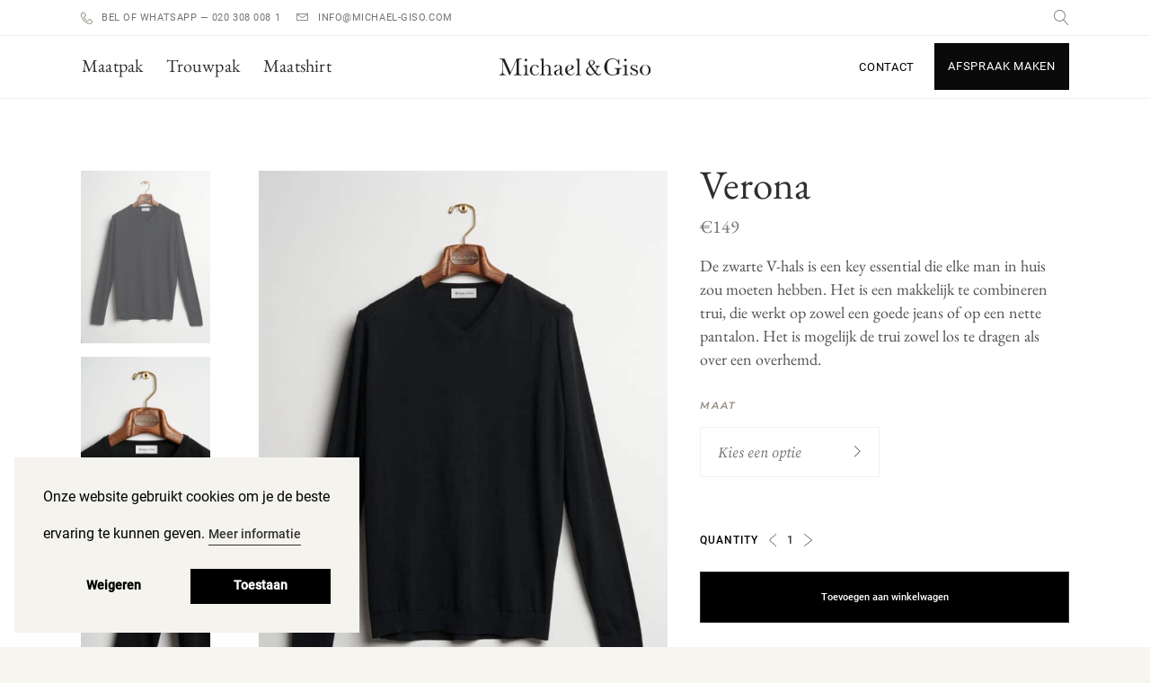

--- FILE ---
content_type: text/html; charset=UTF-8
request_url: https://www.michael-giso.com/casuals/collectie/verona-black/
body_size: 29891
content:
<!DOCTYPE html>
<html lang="nl" prefix="og: https://ogp.me/ns#">
<head>
	
		<meta charset="UTF-8"/>
		<link rel="profile" href="http://gmpg.org/xfn/11"/>
		
				<meta name="viewport" content="width=device-width,initial-scale=1,user-scalable=yes">
		<link rel='preload' as='style' href='https://www.michael-giso.com/wp-content/plugins/beautiful-and-responsive-cookie-consent/public/cookieNSCconsent.min.css?ver=3.3.1' data-wpacu-preload-css-basic='1' />
<link rel='preload' as='style' href='https://www.michael-giso.com/wp-content/themes/lacomete/framework/lib/icons-pack/linea-icons/style.css?ver=6.1' data-wpacu-preload-css-basic='1' />
<link rel='preload' as='style' href='//www.michael-giso.com/wp-content/uploads/omgf/lacomete-edge-google-fonts-mod-dnk9h/lacomete-edge-google-fonts-mod-dnk9h.css?ver=1677515484' data-wpacu-preload-css-basic='1' />
<link rel='preload' as='script' href='https://www.michael-giso.com/wp-content/plugins/beautiful-and-responsive-cookie-consent/public/cookieNSCconsent.min.js?ver=3.3.1' data-wpacu-preload-js='1'>

<!-- Google Tag Manager for WordPress by gtm4wp.com -->
<script data-cfasync="false" data-pagespeed-no-defer>
	var gtm4wp_datalayer_name = "dataLayer";
	var dataLayer = dataLayer || [];
</script>
<!-- End Google Tag Manager for WordPress by gtm4wp.com -->
<!-- Search Engine Optimization door Rank Math PRO - https://rankmath.com/ -->
<title>Verona zwarte V-hals | Casual knitwear | Michael &amp; Giso</title>
<meta name="description" content="De zwarte V-hals is een key essential die elke man in huis zou moeten hebben. Het is een makkelijk te combineren trui, die werkt op zowel een goede jeans of op een nette pantalon."/>
<meta name="robots" content="follow, index, max-snippet:-1, max-video-preview:-1, max-image-preview:large"/>
<link rel="canonical" href="https://www.michael-giso.com/casuals/collectie/verona-black/" />
<meta property="og:locale" content="nl_NL" />
<meta property="og:type" content="product" />
<meta property="og:title" content="Verona zwarte V-hals | Casual knitwear | Michael &amp; Giso" />
<meta property="og:description" content="De zwarte V-hals is een key essential die elke man in huis zou moeten hebben. Het is een makkelijk te combineren trui, die werkt op zowel een goede jeans of op een nette pantalon." />
<meta property="og:url" content="https://www.michael-giso.com/casuals/collectie/verona-black/" />
<meta property="og:site_name" content="Michael &amp; Giso" />
<meta property="og:updated_time" content="2021-06-14T08:29:48+00:00" />
<meta property="og:image" content="https://www.michael-giso.com/wp-content/uploads/2021/01/Michael-en-Giso-V-hals-zwart.jpg" />
<meta property="og:image:secure_url" content="https://www.michael-giso.com/wp-content/uploads/2021/01/Michael-en-Giso-V-hals-zwart.jpg" />
<meta property="og:image:width" content="1200" />
<meta property="og:image:height" content="1600" />
<meta property="og:image:alt" content="zwarte trui met v-hals" />
<meta property="og:image:type" content="image/jpeg" />
<meta property="product:availability" content="instock" />
<meta property="product:retailer_item_id" content="40121" />
<meta name="twitter:card" content="summary_large_image" />
<meta name="twitter:title" content="Verona zwarte V-hals | Casual knitwear | Michael &amp; Giso" />
<meta name="twitter:description" content="De zwarte V-hals is een key essential die elke man in huis zou moeten hebben. Het is een makkelijk te combineren trui, die werkt op zowel een goede jeans of op een nette pantalon." />
<meta name="twitter:image" content="https://www.michael-giso.com/wp-content/uploads/2021/01/Michael-en-Giso-V-hals-zwart.jpg" />
<meta name="twitter:label1" content="Prijs" />
<meta name="twitter:data1" content="&euro;149" />
<meta name="twitter:label2" content="Beschikbaarheid" />
<meta name="twitter:data2" content="Op voorraad" />
<script type="application/ld+json" class="rank-math-schema-pro">{"@context":"https://schema.org","@graph":[{"@type":"Organization","@id":"https://www.michael-giso.com/#organization","name":"Michael &amp; Giso","logo":{"@type":"ImageObject","@id":"https://www.michael-giso.com/#logo","url":"https://www.michael-giso.com/wp-content/uploads/2020/12/logo_V3.svg","contentUrl":"https://www.michael-giso.com/wp-content/uploads/2020/12/logo_V3.svg","caption":"Michael &amp; Giso","inLanguage":"nl","width":"123","height":"14"}},{"@type":"WebSite","@id":"https://www.michael-giso.com/#website","url":"https://www.michael-giso.com","name":"Michael &amp; Giso","publisher":{"@id":"https://www.michael-giso.com/#organization"},"inLanguage":"nl"},{"@type":"ImageObject","@id":"https://www.michael-giso.com/wp-content/uploads/2021/01/Michael-en-Giso-V-hals-zwart.jpg","url":"https://www.michael-giso.com/wp-content/uploads/2021/01/Michael-en-Giso-V-hals-zwart.jpg","width":"1200","height":"1600","caption":"zwarte trui met v-hals","inLanguage":"nl"},{"@type":"BreadcrumbList","@id":"https://www.michael-giso.com/casuals/collectie/verona-black/#breadcrumb","itemListElement":[{"@type":"ListItem","position":"1","item":{"@id":"https://www.michael-giso.com","name":"Home"}},{"@type":"ListItem","position":"2","item":{"@id":"https://www.michael-giso.com/casuals/","name":"Casuals"}},{"@type":"ListItem","position":"3","item":{"@id":"https://www.michael-giso.com/casuals/collectie/","name":"Casuals Collectie"}},{"@type":"ListItem","position":"4","item":{"@id":"https://www.michael-giso.com/casuals/collectie/verona-black/","name":"Verona"}}]},{"@type":"ItemPage","@id":"https://www.michael-giso.com/casuals/collectie/verona-black/#webpage","url":"https://www.michael-giso.com/casuals/collectie/verona-black/","name":"Verona zwarte V-hals | Casual knitwear | Michael &amp; Giso","datePublished":"2021-01-11T15:48:24+00:00","dateModified":"2021-06-14T08:29:48+00:00","isPartOf":{"@id":"https://www.michael-giso.com/#website"},"primaryImageOfPage":{"@id":"https://www.michael-giso.com/wp-content/uploads/2021/01/Michael-en-Giso-V-hals-zwart.jpg"},"inLanguage":"nl","breadcrumb":{"@id":"https://www.michael-giso.com/casuals/collectie/verona-black/#breadcrumb"}},{"@type":"Product","name":"Verona zwarte V-hals | Casual knitwear | Michael &amp; Giso","description":"De zwarte V-hals is een key essential die elke man in huis zou moeten hebben. Het is een makkelijk te combineren trui, die werkt op zowel een goede jeans of op een nette pantalon.","sku":"40121","category":"Casuals","mainEntityOfPage":{"@id":"https://www.michael-giso.com/casuals/collectie/verona-black/#webpage"},"offers":{"@type":"Offer","price":"149","priceValidUntil":"2027-12-31","priceSpecification":{"price":"149","priceCurrency":"EUR","valueAddedTaxIncluded":"true"},"priceCurrency":"EUR","availability":"http://schema.org/InStock","seller":{"@type":"Organization","@id":"https://www.michael-giso.com/","name":"Michael &amp; Giso","url":"https://www.michael-giso.com","logo":"https://www.michael-giso.com/wp-content/uploads/2020/12/logo_V3.svg"},"url":"https://www.michael-giso.com/casuals/collectie/verona-black/"},"@id":"https://www.michael-giso.com/casuals/collectie/verona-black/#richSnippet","image":{"@id":"https://www.michael-giso.com/wp-content/uploads/2021/01/Michael-en-Giso-V-hals-zwart.jpg"}}]}</script>
<!-- /Rank Math WordPress SEO plugin -->

<link rel='dns-prefetch' href='//player.vimeo.com' />



<link rel="alternate" type="application/rss+xml" title="Michael &amp; Giso &raquo; Feed" href="https://www.michael-giso.com/feed/" />
<link rel="alternate" type="application/rss+xml" title="Michael &amp; Giso &raquo; Reactiesfeed" href="https://www.michael-giso.com/comments/feed/" />
<link id='omgf-preload-0' rel='preload' href='//www.michael-giso.com/wp-content/uploads/omgf/lacomete-edge-google-fonts-mod-dnk9h/eb-garamond-normal-latin.woff2' as='font' type='font/woff2' crossorigin />
<link id='omgf-preload-1' rel='preload' href='//www.michael-giso.com/wp-content/uploads/omgf/vc_google_fonts_roboto100100italic300300italicregularitalic500500italic700700italic900900italic-mod-ha4hb/roboto-normal-latin-400.woff2' as='font' type='font/woff2' crossorigin />
<link id='omgf-preload-2' rel='preload' href='//www.michael-giso.com/wp-content/uploads/omgf/vc_google_fonts_roboto100100italic300300italicregularitalic500500italic700700italic900900italic-mod-ha4hb/roboto-normal-latin-500.woff2' as='font' type='font/woff2' crossorigin />
<link id='omgf-preload-3' rel='preload' href='//www.michael-giso.com/wp-content/uploads/omgf/vc_google_fonts_eb_garamondregular/eb-garamond-normal-latin-400.woff2' as='font' type='font/woff2' crossorigin />
<link rel='stylesheet' id='carousel-anything-css-css' href='https://www.michael-giso.com/wp-content/plugins/carousel-anything-for-vc/carousel-anything/css/style.css?ver=1.12' type='text/css' media='all' />
<link rel='stylesheet' id='carousel-anything-owl-css' href='https://www.michael-giso.com/wp-content/plugins/carousel-anything-for-vc/carousel-anything/css/owl.theme.default.css?ver=1.12' type='text/css' media='all' />
<link rel='stylesheet' id='carousel-anything-transitions-css' href='https://www.michael-giso.com/wp-content/plugins/carousel-anything-for-vc/carousel-anything/css/owl.carousel.css?ver=1.12' type='text/css' media='all' />
<link rel='stylesheet' id='carousel-anything-animate-css' href='https://www.michael-giso.com/wp-content/plugins/carousel-anything-for-vc/carousel-anything/css/animate.css?ver=1.12' type='text/css' media='all' />
<link rel='stylesheet' id='gcp-owl-carousel-css-css' href='https://www.michael-giso.com/wp-content/plugins/carousel-anything-for-vc/carousel-anything/css/style.css?ver=1.12' type='text/css' media='all' />
<link rel='stylesheet' id='carousel-anything-single-post-css' href='https://www.michael-giso.com/wp-content/plugins/carousel-anything-for-vc/carousel-anything/css/single-post.css?ver=1.12' type='text/css' media='all' />
<link rel='stylesheet' id='wp-block-library-css' href='https://www.michael-giso.com/wp-includes/css/dist/block-library/style.min.css?ver=6.1' type='text/css' media='all' />
<style id='migb-masonry-gallery-style-inline-css' type='text/css'>
.wp-block-migb-masonry-gallery{-moz-column-fill:initial;column-fill:initial;transition:all .5s ease-in-out}.wp-block-migb-masonry-gallery .single-gallery-image{box-sizing:border-box;display:block;overflow:hidden}.wp-block-migb-masonry-gallery .single-gallery-image figure{cursor:pointer;margin:0!important;overflow:hidden;padding:0!important;position:relative}.wp-block-migb-masonry-gallery .single-gallery-image figure figcaption{align-items:center;cursor:pointer;display:flex;justify-content:center;margin:0!important;opacity:0;overflow:hidden;position:absolute;transition:all .3s ease-in-out}.wp-block-migb-masonry-gallery .single-gallery-image figure figcaption.center{background:rgba(0,0,0,.5);cursor:pointer;height:80%;left:10%;opacity:0;overflow:hidden;position:absolute;top:10%;transition:all .3s ease-in-out;width:80%}.wp-block-migb-masonry-gallery .single-gallery-image figure:hover figcaption{opacity:1}.wp-block-migb-masonry-gallery .single-gallery-image figure:hover figcaption.center{height:100%;left:0;top:0;width:100%}.wp-block-migb-masonry-gallery .single-gallery-image figure:hover figcaption.top{background:linear-gradient(180deg,rgba(0,0,0,.5),transparent);height:70px;top:0;width:100%}.wp-block-migb-masonry-gallery .single-gallery-image figure:hover figcaption.bottom{background:linear-gradient(0deg,rgba(0,0,0,.5),transparent);bottom:0;height:70px;width:100%}.wp-block-migb-masonry-gallery .single-gallery-image img{-webkit-backface-visibility:hidden;backface-visibility:hidden;box-sizing:border-box;overflow:hidden;transition:all .23s ease-in-out;width:100%}.wp-block-migb-masonry-gallery .single-gallery-image.gray__scale:hover img{filter:gray;filter:grayscale(1)}

</style>
<link rel='stylesheet' id='wc-blocks-vendors-style-css' href='https://www.michael-giso.com/wp-content/plugins/woocommerce/packages/woocommerce-blocks/build/wc-blocks-vendors-style.css?ver=6.3.3' type='text/css' media='all' />
<link rel='stylesheet' id='wc-blocks-style-css' href='https://www.michael-giso.com/wp-content/plugins/woocommerce/packages/woocommerce-blocks/build/wc-blocks-style.css?ver=6.3.3' type='text/css' media='all' />
<link rel='stylesheet' id='classic-theme-styles-css' href='https://www.michael-giso.com/wp-includes/css/classic-themes.min.css?ver=1' type='text/css' media='all' />
<style id='global-styles-inline-css' type='text/css'>
body{--wp--preset--color--black: #000000;--wp--preset--color--cyan-bluish-gray: #abb8c3;--wp--preset--color--white: #ffffff;--wp--preset--color--pale-pink: #f78da7;--wp--preset--color--vivid-red: #cf2e2e;--wp--preset--color--luminous-vivid-orange: #ff6900;--wp--preset--color--luminous-vivid-amber: #fcb900;--wp--preset--color--light-green-cyan: #7bdcb5;--wp--preset--color--vivid-green-cyan: #00d084;--wp--preset--color--pale-cyan-blue: #8ed1fc;--wp--preset--color--vivid-cyan-blue: #0693e3;--wp--preset--color--vivid-purple: #9b51e0;--wp--preset--gradient--vivid-cyan-blue-to-vivid-purple: linear-gradient(135deg,rgba(6,147,227,1) 0%,rgb(155,81,224) 100%);--wp--preset--gradient--light-green-cyan-to-vivid-green-cyan: linear-gradient(135deg,rgb(122,220,180) 0%,rgb(0,208,130) 100%);--wp--preset--gradient--luminous-vivid-amber-to-luminous-vivid-orange: linear-gradient(135deg,rgba(252,185,0,1) 0%,rgba(255,105,0,1) 100%);--wp--preset--gradient--luminous-vivid-orange-to-vivid-red: linear-gradient(135deg,rgba(255,105,0,1) 0%,rgb(207,46,46) 100%);--wp--preset--gradient--very-light-gray-to-cyan-bluish-gray: linear-gradient(135deg,rgb(238,238,238) 0%,rgb(169,184,195) 100%);--wp--preset--gradient--cool-to-warm-spectrum: linear-gradient(135deg,rgb(74,234,220) 0%,rgb(151,120,209) 20%,rgb(207,42,186) 40%,rgb(238,44,130) 60%,rgb(251,105,98) 80%,rgb(254,248,76) 100%);--wp--preset--gradient--blush-light-purple: linear-gradient(135deg,rgb(255,206,236) 0%,rgb(152,150,240) 100%);--wp--preset--gradient--blush-bordeaux: linear-gradient(135deg,rgb(254,205,165) 0%,rgb(254,45,45) 50%,rgb(107,0,62) 100%);--wp--preset--gradient--luminous-dusk: linear-gradient(135deg,rgb(255,203,112) 0%,rgb(199,81,192) 50%,rgb(65,88,208) 100%);--wp--preset--gradient--pale-ocean: linear-gradient(135deg,rgb(255,245,203) 0%,rgb(182,227,212) 50%,rgb(51,167,181) 100%);--wp--preset--gradient--electric-grass: linear-gradient(135deg,rgb(202,248,128) 0%,rgb(113,206,126) 100%);--wp--preset--gradient--midnight: linear-gradient(135deg,rgb(2,3,129) 0%,rgb(40,116,252) 100%);--wp--preset--duotone--dark-grayscale: url('#wp-duotone-dark-grayscale');--wp--preset--duotone--grayscale: url('#wp-duotone-grayscale');--wp--preset--duotone--purple-yellow: url('#wp-duotone-purple-yellow');--wp--preset--duotone--blue-red: url('#wp-duotone-blue-red');--wp--preset--duotone--midnight: url('#wp-duotone-midnight');--wp--preset--duotone--magenta-yellow: url('#wp-duotone-magenta-yellow');--wp--preset--duotone--purple-green: url('#wp-duotone-purple-green');--wp--preset--duotone--blue-orange: url('#wp-duotone-blue-orange');--wp--preset--font-size--small: 13px;--wp--preset--font-size--medium: 20px;--wp--preset--font-size--large: 36px;--wp--preset--font-size--x-large: 42px;--wp--preset--spacing--20: 0.44rem;--wp--preset--spacing--30: 0.67rem;--wp--preset--spacing--40: 1rem;--wp--preset--spacing--50: 1.5rem;--wp--preset--spacing--60: 2.25rem;--wp--preset--spacing--70: 3.38rem;--wp--preset--spacing--80: 5.06rem;}:where(.is-layout-flex){gap: 0.5em;}body .is-layout-flow > .alignleft{float: left;margin-inline-start: 0;margin-inline-end: 2em;}body .is-layout-flow > .alignright{float: right;margin-inline-start: 2em;margin-inline-end: 0;}body .is-layout-flow > .aligncenter{margin-left: auto !important;margin-right: auto !important;}body .is-layout-constrained > .alignleft{float: left;margin-inline-start: 0;margin-inline-end: 2em;}body .is-layout-constrained > .alignright{float: right;margin-inline-start: 2em;margin-inline-end: 0;}body .is-layout-constrained > .aligncenter{margin-left: auto !important;margin-right: auto !important;}body .is-layout-constrained > :where(:not(.alignleft):not(.alignright):not(.alignfull)){max-width: var(--wp--style--global--content-size);margin-left: auto !important;margin-right: auto !important;}body .is-layout-constrained > .alignwide{max-width: var(--wp--style--global--wide-size);}body .is-layout-flex{display: flex;}body .is-layout-flex{flex-wrap: wrap;align-items: center;}body .is-layout-flex > *{margin: 0;}:where(.wp-block-columns.is-layout-flex){gap: 2em;}.has-black-color{color: var(--wp--preset--color--black) !important;}.has-cyan-bluish-gray-color{color: var(--wp--preset--color--cyan-bluish-gray) !important;}.has-white-color{color: var(--wp--preset--color--white) !important;}.has-pale-pink-color{color: var(--wp--preset--color--pale-pink) !important;}.has-vivid-red-color{color: var(--wp--preset--color--vivid-red) !important;}.has-luminous-vivid-orange-color{color: var(--wp--preset--color--luminous-vivid-orange) !important;}.has-luminous-vivid-amber-color{color: var(--wp--preset--color--luminous-vivid-amber) !important;}.has-light-green-cyan-color{color: var(--wp--preset--color--light-green-cyan) !important;}.has-vivid-green-cyan-color{color: var(--wp--preset--color--vivid-green-cyan) !important;}.has-pale-cyan-blue-color{color: var(--wp--preset--color--pale-cyan-blue) !important;}.has-vivid-cyan-blue-color{color: var(--wp--preset--color--vivid-cyan-blue) !important;}.has-vivid-purple-color{color: var(--wp--preset--color--vivid-purple) !important;}.has-black-background-color{background-color: var(--wp--preset--color--black) !important;}.has-cyan-bluish-gray-background-color{background-color: var(--wp--preset--color--cyan-bluish-gray) !important;}.has-white-background-color{background-color: var(--wp--preset--color--white) !important;}.has-pale-pink-background-color{background-color: var(--wp--preset--color--pale-pink) !important;}.has-vivid-red-background-color{background-color: var(--wp--preset--color--vivid-red) !important;}.has-luminous-vivid-orange-background-color{background-color: var(--wp--preset--color--luminous-vivid-orange) !important;}.has-luminous-vivid-amber-background-color{background-color: var(--wp--preset--color--luminous-vivid-amber) !important;}.has-light-green-cyan-background-color{background-color: var(--wp--preset--color--light-green-cyan) !important;}.has-vivid-green-cyan-background-color{background-color: var(--wp--preset--color--vivid-green-cyan) !important;}.has-pale-cyan-blue-background-color{background-color: var(--wp--preset--color--pale-cyan-blue) !important;}.has-vivid-cyan-blue-background-color{background-color: var(--wp--preset--color--vivid-cyan-blue) !important;}.has-vivid-purple-background-color{background-color: var(--wp--preset--color--vivid-purple) !important;}.has-black-border-color{border-color: var(--wp--preset--color--black) !important;}.has-cyan-bluish-gray-border-color{border-color: var(--wp--preset--color--cyan-bluish-gray) !important;}.has-white-border-color{border-color: var(--wp--preset--color--white) !important;}.has-pale-pink-border-color{border-color: var(--wp--preset--color--pale-pink) !important;}.has-vivid-red-border-color{border-color: var(--wp--preset--color--vivid-red) !important;}.has-luminous-vivid-orange-border-color{border-color: var(--wp--preset--color--luminous-vivid-orange) !important;}.has-luminous-vivid-amber-border-color{border-color: var(--wp--preset--color--luminous-vivid-amber) !important;}.has-light-green-cyan-border-color{border-color: var(--wp--preset--color--light-green-cyan) !important;}.has-vivid-green-cyan-border-color{border-color: var(--wp--preset--color--vivid-green-cyan) !important;}.has-pale-cyan-blue-border-color{border-color: var(--wp--preset--color--pale-cyan-blue) !important;}.has-vivid-cyan-blue-border-color{border-color: var(--wp--preset--color--vivid-cyan-blue) !important;}.has-vivid-purple-border-color{border-color: var(--wp--preset--color--vivid-purple) !important;}.has-vivid-cyan-blue-to-vivid-purple-gradient-background{background: var(--wp--preset--gradient--vivid-cyan-blue-to-vivid-purple) !important;}.has-light-green-cyan-to-vivid-green-cyan-gradient-background{background: var(--wp--preset--gradient--light-green-cyan-to-vivid-green-cyan) !important;}.has-luminous-vivid-amber-to-luminous-vivid-orange-gradient-background{background: var(--wp--preset--gradient--luminous-vivid-amber-to-luminous-vivid-orange) !important;}.has-luminous-vivid-orange-to-vivid-red-gradient-background{background: var(--wp--preset--gradient--luminous-vivid-orange-to-vivid-red) !important;}.has-very-light-gray-to-cyan-bluish-gray-gradient-background{background: var(--wp--preset--gradient--very-light-gray-to-cyan-bluish-gray) !important;}.has-cool-to-warm-spectrum-gradient-background{background: var(--wp--preset--gradient--cool-to-warm-spectrum) !important;}.has-blush-light-purple-gradient-background{background: var(--wp--preset--gradient--blush-light-purple) !important;}.has-blush-bordeaux-gradient-background{background: var(--wp--preset--gradient--blush-bordeaux) !important;}.has-luminous-dusk-gradient-background{background: var(--wp--preset--gradient--luminous-dusk) !important;}.has-pale-ocean-gradient-background{background: var(--wp--preset--gradient--pale-ocean) !important;}.has-electric-grass-gradient-background{background: var(--wp--preset--gradient--electric-grass) !important;}.has-midnight-gradient-background{background: var(--wp--preset--gradient--midnight) !important;}.has-small-font-size{font-size: var(--wp--preset--font-size--small) !important;}.has-medium-font-size{font-size: var(--wp--preset--font-size--medium) !important;}.has-large-font-size{font-size: var(--wp--preset--font-size--large) !important;}.has-x-large-font-size{font-size: var(--wp--preset--font-size--x-large) !important;}
.wp-block-navigation a:where(:not(.wp-element-button)){color: inherit;}
:where(.wp-block-columns.is-layout-flex){gap: 2em;}
.wp-block-pullquote{font-size: 1.5em;line-height: 1.6;}
</style>
<link rel='stylesheet' id='contact-form-7-css' href='https://www.michael-giso.com/wp-content/plugins/contact-form-7/includes/css/styles.css?ver=5.7.7' type='text/css' media='all' />
<link rel='stylesheet' id='vidbgpro-frontend-style-css' href='https://www.michael-giso.com/wp-content/plugins/video-background-pro/dist/videobackgroundpro.css?ver=4.1.0' type='text/css' media='all' />
<style id='woocommerce-inline-inline-css' type='text/css'>
.woocommerce form .form-row .required { visibility: visible; }
</style>
<link rel='stylesheet' id='dashicons-css' href='https://www.michael-giso.com/wp-includes/css/dashicons.min.css?ver=6.1' type='text/css' media='all' />
<link rel='stylesheet' id='woocommerce-addons-css-css' href='https://www.michael-giso.com/wp-content/plugins/woocommerce-product-addons/assets/css/frontend.css?ver=3.3.0' type='text/css' media='all' />
<link   data-wpacu-to-be-preloaded-basic='1' rel='stylesheet' id='nsc_bar_nice-cookie-consent-css' href='https://www.michael-giso.com/wp-content/plugins/beautiful-and-responsive-cookie-consent/public/cookieNSCconsent.min.css?ver=3.3.1' type='text/css' media='all' />
<style id='nsc_bar_nice-cookie-consent-inline-css' type='text/css'>
.cc-window { font-family: roboto}
</style>
<link rel='stylesheet' id='lacomete-edge-default-style-css' href='https://www.michael-giso.com/wp-content/themes/lacomete/style.css?ver=6.1' type='text/css' media='all' />
<link rel='stylesheet' id='lacomete-edge-modules-css' href='https://www.michael-giso.com/wp-content/themes/lacomete/assets/css/modules.min.css?ver=6.1' type='text/css' media='all' />
<link rel='stylesheet' id='edgtf-font_elegant-css' href='https://www.michael-giso.com/wp-content/themes/lacomete/framework/lib/icons-pack/elegant-icons/style.min.css?ver=6.1' type='text/css' media='all' />
<link   data-wpacu-to-be-preloaded-basic='1' rel='stylesheet' id='edgtf-linea_icons-css' href='https://www.michael-giso.com/wp-content/themes/lacomete/framework/lib/icons-pack/linea-icons/style.css?ver=6.1' type='text/css' media='all' />
<link rel='stylesheet' id='edgtf-linear_icons-css' href='https://www.michael-giso.com/wp-content/themes/lacomete/framework/lib/icons-pack/linear-icons/style.css?ver=6.1' type='text/css' media='all' />
<link rel='stylesheet' id='mediaelement-css' href='https://www.michael-giso.com/wp-includes/js/mediaelement/mediaelementplayer-legacy.min.css?ver=4.2.17' type='text/css' media='all' />
<link rel='stylesheet' id='wp-mediaelement-css' href='https://www.michael-giso.com/wp-includes/js/mediaelement/wp-mediaelement.min.css?ver=6.1' type='text/css' media='all' />
<link rel='stylesheet' id='lacomete-edge-woo-css' href='https://www.michael-giso.com/wp-content/themes/lacomete/assets/css/woocommerce.min.css?ver=6.1' type='text/css' media='all' />
<style id='lacomete-edge-woo-inline-css' type='text/css'>
.postid-7507 .edgtf-top-bar { background-image: none;}.postid-7 .edgtf-mobile-header *:not(.edgtf-grid) > .edgtf-vertical-align-containers { padding-left: 20px;padding-right: 20px;}.postid-7.edgtf-boxed .edgtf-wrapper { background-color: #ffffff;}@media only screen and (max-width: 1024px) {}
</style>
<link rel='stylesheet' id='lacomete-edge-woo-responsive-css' href='https://www.michael-giso.com/wp-content/themes/lacomete/assets/css/woocommerce-responsive.min.css?ver=6.1' type='text/css' media='all' />
<link rel='stylesheet' id='lacomete-edge-style-dynamic-css' href='https://www.michael-giso.com/wp-content/themes/lacomete/assets/css/style_dynamic.css?ver=1709217227' type='text/css' media='all' />
<link rel='stylesheet' id='lacomete-edge-modules-responsive-css' href='https://www.michael-giso.com/wp-content/themes/lacomete/assets/css/modules-responsive.min.css?ver=6.1' type='text/css' media='all' />
<link rel='stylesheet' id='lacomete-edge-style-dynamic-responsive-css' href='https://www.michael-giso.com/wp-content/themes/lacomete/assets/css/style_dynamic_responsive.css?ver=1709217227' type='text/css' media='all' />
<link   data-wpacu-to-be-preloaded-basic='1' rel='stylesheet' id='lacomete-edge-google-fonts-css' href='//www.michael-giso.com/wp-content/uploads/omgf/lacomete-edge-google-fonts-mod-dnk9h/lacomete-edge-google-fonts-mod-dnk9h.css?ver=1677515484' type='text/css' media='all' />
<script id="nsc_bara_consent_mode_default_script" data-pagespeed-no-defer data-cfasync nowprocket data-no-optimize="1" data-no-defer="1" type="text/javascript">
        window["dataLayer"] = window["dataLayer"] || [];
        function gtag() {
            window["dataLayer"].push(arguments);
        }
        gtag("consent", "default", {"analytics_storage":"granted","ad_storage":"granted","ad_personalization":"granted","ad_user_data":"granted","functionality_storage":"denied","personalization_storage":"denied","security_storage":"denied"});
        
        window["dataLayer"].push({event:"consent_mode_default", "consentType": "opt-out"});</script><script  id='nsc_bar_get_dataLayer_banner_init_script' nowprocket data-pagespeed-no-defer data-cfasync data-no-optimize='1' data-no-defer='1' type='text/javascript'>!function(){const e={"cookieconsent_status":{"value":"","defaultValue":"allow"}} || {},i="dataLayer" || "dataLayer",o=Object.keys(e),t={event:"beautiful_cookie_consent_initialized"};for(let i=0;i<o.length;i++)t[o[i]]=n(o[i])||e[o[i]].defaultValue,"dismiss"===t[o[i]]&&(t[o[i]]="allow");function n(e){const i=`; ${document.cookie}`.split(`; ${e}=`);if(2===i.length)return i.pop().split(";").shift()}window[i]=window[i]||[],window[i].push(t)}();</script><script  type='text/javascript' src='https://www.michael-giso.com/wp-includes/js/jquery/jquery.min.js?ver=3.6.1' id='jquery-core-js'></script>
<script type='text/javascript' id='jquery-js-after'>

					function optimocha_getCookie(name) {
						var v = document.cookie.match("(^|;) ?" + name + "=([^;]*)(;|$)");
						return v ? v[2] : null;
					}

					function optimocha_check_wc_cart_script() {
					var cart_src = "https://www.michael-giso.com/wp-content/plugins/woocommerce/assets/js/frontend/cart-fragments.min.js";
					var script_id = "optimocha_loaded_wc_cart_fragments";

						if( document.getElementById(script_id) !== null ) {
							return false;
						}

						if( optimocha_getCookie("woocommerce_cart_hash") ) {
							var script = document.createElement("script");
							script.id = script_id;
							script.src = cart_src;
							script.async = true;
							document.head.appendChild(script);
						}
					}

					optimocha_check_wc_cart_script();
					document.addEventListener("click", function(){setTimeout(optimocha_check_wc_cart_script,1000);});
					
</script>
<script   type='text/javascript' src='https://www.michael-giso.com/wp-content/plugins/carousel-anything-for-vc/carousel-anything/js/min/owl.carousel2-min.js?ver=1.3.3' id='carousel-anything-owl-js'></script>
<script   type='text/javascript' src='https://www.michael-giso.com/wp-content/plugins/carousel-anything-for-vc/carousel-anything/js/min/script-min.js?ver=1.12' id='carousel-anything-js'></script>
<script type='text/javascript' id='nsc_bara_gtm_loader_js-js-extra'>
/* <![CDATA[ */
var nsc_bara_php_gtm_vars = {"gtm_id":"GTM-KVPD3B","dataLayerName":"dataLayer","gtmHostname":"www.googletagmanager.com","gtmUrl":""};
/* ]]> */
</script>
<script   type='text/javascript' src='https://www.michael-giso.com/wp-content/plugins/beautiful-and-responsive-cookie-consent-addon.zip/public/js/nscGTM.js?ver=2.9.0' id='nsc_bara_gtm_loader_js-js'></script>
<script   type='text/javascript' src='https://player.vimeo.com/api/player.js?ver=6.1' id='vidbgpro-vimeo-js'></script>
<script   type='text/javascript' src='https://www.michael-giso.com/wp-content/plugins/woocommerce/assets/js/jquery-blockui/jquery.blockUI.min.js?ver=2.7.0-wc.6.0.1' id='jquery-blockui-js'></script>
<script type='text/javascript' id='wc-add-to-cart-js-extra'>
/* <![CDATA[ */
var wc_add_to_cart_params = {"ajax_url":"\/wp-admin\/admin-ajax.php","wc_ajax_url":"\/?wc-ajax=%%endpoint%%","i18n_view_cart":"Bekijk winkelwagen","cart_url":"https:\/\/www.michael-giso.com\/winkelmand\/","is_cart":"","cart_redirect_after_add":"no"};
/* ]]> */
</script>
<script   type='text/javascript' src='https://www.michael-giso.com/wp-content/plugins/woocommerce/assets/js/frontend/add-to-cart.min.js?ver=6.0.1' id='wc-add-to-cart-js'></script>
<script   type='text/javascript' src='https://www.michael-giso.com/wp-content/plugins/js_composer/assets/js/vendors/woocommerce-add-to-cart.js?ver=6.8.0' id='vc_woocommerce-add-to-cart-js-js'></script>
<link rel="https://api.w.org/" href="https://www.michael-giso.com/wp-json/" /><link rel="alternate" type="application/json" href="https://www.michael-giso.com/wp-json/wp/v2/product/7507" /><link rel="EditURI" type="application/rsd+xml" title="RSD" href="https://www.michael-giso.com/xmlrpc.php?rsd" />
<link rel='shortlink' href='https://www.michael-giso.com/?p=7507' />
<link rel="alternate" type="application/json+oembed" href="https://www.michael-giso.com/wp-json/oembed/1.0/embed?url=https%3A%2F%2Fwww.michael-giso.com%2Fcasuals%2Fcollectie%2Fverona-black%2F" />
<link rel="alternate" type="text/xml+oembed" href="https://www.michael-giso.com/wp-json/oembed/1.0/embed?url=https%3A%2F%2Fwww.michael-giso.com%2Fcasuals%2Fcollectie%2Fverona-black%2F&#038;format=xml" />

		<!-- GA Google Analytics @ https://m0n.co/ga -->
		<script>
			(function(i,s,o,g,r,a,m){i['GoogleAnalyticsObject']=r;i[r]=i[r]||function(){
			(i[r].q=i[r].q||[]).push(arguments)},i[r].l=1*new Date();a=s.createElement(o),
			m=s.getElementsByTagName(o)[0];a.async=1;a.src=g;m.parentNode.insertBefore(a,m)
			})(window,document,'script','https://www.google-analytics.com/analytics.js','ga');
			ga('create', 'UA-4476334-5', 'auto');
			ga('send', 'pageview');
		</script>

	<!-- HFCM by 99 Robots - Snippet # 3:  -->
<script async type="text/javascript" src="https://static.klaviyo.com/onsite/js/klaviyo.js?company_id=UMJzSu"></script>
<!-- /end HFCM by 99 Robots -->

<!-- Google Tag Manager for WordPress by gtm4wp.com -->
<!-- GTM Container placement set to automatic -->
<script data-cfasync="false" data-pagespeed-no-defer>
	var dataLayer_content = {"pagePostType":"product","pagePostType2":"single-product","pagePostAuthor":"Jip Van Kessel"};
	dataLayer.push( dataLayer_content );
</script>
<script data-cfasync="false">
(function(w,d,s,l,i){w[l]=w[l]||[];w[l].push({'gtm.start':
new Date().getTime(),event:'gtm.js'});var f=d.getElementsByTagName(s)[0],
j=d.createElement(s),dl=l!='dataLayer'?'&l='+l:'';j.async=true;j.src=
'//www.googletagmanager.com/gtm.'+'js?id='+i+dl;f.parentNode.insertBefore(j,f);
})(window,document,'script','dataLayer','GTM-KVPD3B');
</script>
<!-- End Google Tag Manager -->
<!-- End Google Tag Manager for WordPress by gtm4wp.com -->	<noscript><style>.woocommerce-product-gallery{ opacity: 1 !important; }</style></noscript>
	

<script type="text/javascript">
jQuery(document).on('nfFormSubmitResponse', function(event, response){
    var allowedPages = [
      '/rsvp-amsterdam/',
      '/rsvp-antwerpen/'
    ]; // Add your page paths here
  
    if(response.errors.length === 0 && allowedPages.includes(window.location.pathname)){
        window.location.href = "https://www.michael-giso.com/event/bevestiging/";
    }
});
</script>
<link rel="icon" href="https://www.michael-giso.com/wp-content/uploads/2021/02/cropped-cropped-favi-1-32x32.gif" sizes="32x32" />
<link rel="icon" href="https://www.michael-giso.com/wp-content/uploads/2021/02/cropped-cropped-favi-1-192x192.gif" sizes="192x192" />
<link rel="apple-touch-icon" href="https://www.michael-giso.com/wp-content/uploads/2021/02/cropped-cropped-favi-1-180x180.gif" />
<meta name="msapplication-TileImage" content="https://www.michael-giso.com/wp-content/uploads/2021/02/cropped-cropped-favi-1-270x270.gif" />
		<style type="text/css" id="wp-custom-css">
			.size-change p {font-size: 16px !important; line-height: 1.4;}
@media (max-width: 768px) {
    .sticky-div {
        position: relative;
        top: auto;
    }
}

@font-face {
  font-family: 'TimesNowExtraLight';
  src: url('https://www.michael-giso.com/wp-content/uploads/2025/08/TimesNow-SemiLight.woff') format('woff');
  font-weight: normal;
  font-style: normal;
  font-display: swap;
}

.times {
  font-family: 'TimesNowExtraLight', serif !important;
	
  /* Enable font smoothing */
  -webkit-font-smoothing: antialiased;    /* Chrome, Safari, newer Edge */
  -moz-osx-font-smoothing: grayscale;     /* Firefox on macOS */

  /* Optional: improve text rendering */
  text-rendering: optimizeLegibility;
}

.max-width {width: 300px;
margin: 0 auto !important;
  display: flex;
  justify-content: center;}

.full-button-4 {
    background-color: #0000;
    display: block;
    width: 100%;
	  text-align: center;
	  padding-top: 10px !important; 
    display: block;
	  height: 45px; 
	  font-family: roboto;
	  line-height: 22px;
	  font-weight: 400;
		font-size: 12px !important;
	  letter-spacing: 0.09em !important;
	  text-transform: uppercase !important;
	}

.home-title-4 h1 {font-size: 40px !important; line-height: 1.1;}

@media (max-width: 767px) {
  .home-title-4 h1 {
    font-size: 36px !important;
  }
}

.home-title-10 h2 {font-size: 36px !important; line-height: 1.2;}

.home-title-6 h2 {font-size: 36px !important; line-height: 1.1;}

.home-title-8 h3 {font-size: 22px !important; line-height: 1.3;}

.metaslider.ms-theme-outline .flexslider ul.flex-direction-nav li a, .metaslider.ms-theme-outline a.rslides_nav, .metaslider.ms-theme-outline div.nivoSlider div.nivo-directionNav a, .metaslider.ms-theme-outline .coin-slider .coin-slider div a {
    background: 0;
    border: 0px solid #fff !important;
    -webkit-box-shadow: none;
    box-shadow: none;
    color: black;
    height: 60px;
    margin-top: -30px;
    max-width: 60px;
    opacity: 0;
    overflow: hidden;
    top: 50%;
    -webkit-transition: all .2s ease-in-out;
    transition: all .2s ease-in-out;
    width: 60px;
}

.slider-nav-look a {color: white !important;}

.edgtf-banner-holder .edgtf-banner-title {
    font-size: 38px !important;
}

.edgtf-banner-holder .edgtf-banner-title h2 {
    line-height: 3em;
}
.edgtf-banner-holder.edgtf-banner-info-centered .edgtf-banner-text-holder {
    padding: 40px 20px;
    text-align: center;
}

.vidbg-tap-to-unmute img {display: none !important; 
}

.vidbg-tap-to-unmute {
font-family: roboto !important; 
Font-size: 12px; 
font-weight: 400; 
text-transform: uppercase; letter-spacing: .09em;height
border-radius: 0px !important;
}


.entry-meta .reading-time {
  display: none; 
}

.is-style-wide {background-color: #ebebeb; !important}

.boutiques.edgtf-tabs.edgtf-tabs-simple .edgtf-tabs-nav li a {background-color: #fff; border: solid 1px #ebebeb; padding: 10px; color: grey; }

.boutiques.edgtf-tabs.edgtf-tabs-simple .edgtf-tabs-nav li.ui-state-active a, .edgtf-tabs.edgtf-tabs-simple .edgtf-tabs-nav li.ui-state-hover a {
    color: #fff; background-color: black; color: white margin: 0px!important; 
}

.boutiques.edgtf-tabs.edgtf-tabs-simple .edgtf-tabs-nav li a:before {height: 0px;}

.boutiques-mobile.edgtf-tabs.edgtf-tabs-simple .edgtf-tabs-nav li a {background-color: #fff; border: solid 1px #ebebeb; padding: 10px; color: grey; width: 100% !important; margin-bottom: 10px; margin-right: 0px !important;}

.boutiques-mobile.edgtf-tabs.edgtf-tabs-simple .edgtf-tabs-nav li {!important; margin-bottom: 0px; margin-right: 0px !important;}

.boutiques-mobile.edgtf-tabs.edgtf-tabs-simple .edgtf-tabs-nav li.ui-state-active a, .edgtf-tabs.edgtf-tabs-simple .edgtf-tabs-nav li.ui-state-hover a {
    color: #2e2e2d; background-color: black; color: white; 
}

.boutiques-mobile.edgtf-tabs.edgtf-tabs-simple .edgtf-tabs-nav li a:before {height: 0px; margin-bottom: 10px;}

.tag-class {display: inline-block !important;}

#nf-field-206-wrap .nf-field-element .ninja-forms-field {background-color: #000 !important; color: white; font-family: roboto; font-size: 12px!important; font-weight: 400 !important; text-transform: uppercase; letter-spacing: .09em; height: 55px; margin: 10px 0px 0px 0px !important;width: 100%}{background-color: black !important;}

.page-id-32321 .vc_column_container>.vc_column-inner {padding-left: 7.5px !important; padding-right: 7.5px !important; padding-bottom: 7.5px; padding-top: 7.5px}

.page-id-35674 .vc_column_container>.vc_column-inner {padding-left: 7.5px !important; padding-right: 7.5px !important; padding-bottom: 7.5px; padding-top: 7.5px}

.column-flex {display: inline-block !important;}

.edgtf-product-list-title {margin-bottom: 50px !important;}

.edgtf-author-name {margin-top: 5px !important}

.edgtf-author-description {background-color:  #ffff; border: solid 1px #ebebeb }

.edgtf-top-bar .widget ul:not(.edgtf-shortcode-list) li:last-child {margin-bottom: 4px}

.country-selector {margin-right: 10px }

figure.wp-block-gallery.has-nested-images {margin: 60px 0px 60px 0px !important;}

.widget-business {font-family: eb garamond; font-size: 18px; margin-bottom: -13px !important}

.weglot-language-en {font-family: roboto !important; font-size: 12px !important; padding: 0px 0px 2px 7px !important;}

.weglot-language-nl {font-family: roboto !important; font-size: 12px !important; padding: 0px 0px 2px 7px !important}

li {font-family: eb garamond; font-size: 18px !important;}
.wp-element-caption {font-size: 15px !important; font-family: eb garamond !important; margin-top: 20px !important; padding-bottom: 0px !important;}

.edgtf-plc-title {letter-spacing: 0.09em; !important;}

#nf-form-46-cont .nf-next {background-color: #000 !important; color: white; font-family: roboto; font-size: 12px!important; font-weight: 400 !important; text-transform: uppercase; letter-spacing: .09em;height: 55px; -webkit-appearance: none !important;
border-radius: 0 !important;}

#nf-form-46-cont .nf-next-previous {margin: 20px px 0px 4px !important; }

#nf-form-46-cont .nf-next-previous li.nf-previous-item {display: none !important;}

#nf-form-46-cont .nf-field-element .ninja-forms-field {
background: #fff !important;
border: none 1px !important;
padding: 0px;
border-bottom: 1px solid black !important;
font-family: eb garamond; font-size: 18px; ;
}

#nf-field-562-wrap .nf-field-element .ninja-forms-field {background-color: #000 !important; color: white; font-family: roboto; font-size: 12px!important; font-weight: 400 !important; text-transform: uppercase; letter-spacing: .09em; height: 55px; margin: 10px 0px 0px 0px !important;width: 100%}


#nf-form-13-cont .nf-next {background-color: #000 !important; color: white; font-family: roboto; font-size: 12px!important; font-weight: 400 !important; text-transform: uppercase; letter-spacing: .09em;height: 55px; -webkit-appearance: none !important;
border-radius: 0 !important;}

#nf-form-13-cont .nf-next-previous {margin: 20px px 0px 4px !important; }

#nf-form-13-cont .nf-next-previous li.nf-previous-item {display: none !important;}

#nf-form-13-cont .nf-field-element .ninja-forms-field {
background: #fff !important;
border: none 1px !important;
padding: 0px;
border-bottom: 1px solid black !important;
font-family: eb garamond; font-size: 18px; ;
}

#nf-form-42-cont .nf-next {background-color: #000 !important; color: white; font-family: roboto; font-size: 12px!important; font-weight: 400 !important; text-transform: uppercase; letter-spacing: .09em;height: 55px; -webkit-appearance: none !important;
border-radius: 0 !important;}

#nf-form-42-cont .nf-next-previous {margin: 20px px 0px 4px !important; }

#nf-form-42-cont .nf-next-previous li.nf-previous-item {display: none !important;}

#nf-form-42-cont .nf-field-element .ninja-forms-field {
background: #fff !important;
border: none 1px !important;
padding: 0px;
border-bottom: 1px solid black !important;
font-family: eb garamond; font-size: 18px; ;
}

#nf-field-514-wrap .nf-field-element .ninja-forms-field {background-color: #000 !important; color: white; font-family: roboto; font-size: 12px!important; font-weight: 400 !important; text-transform: uppercase; letter-spacing: .09em; height: 55px; margin: 10px 0px 0px 0px !important;}

.nf-form-content .nf-field-container #nf-field-235-wrap .nf-field-element .ninja-forms-field {background-color: #000 !important; color: white; font-family: roboto; font-size: 12px!important; font-weight: 400 !important; text-transform: uppercase; letter-spacing: .09em; height: 55px; margin: 0px 0px 0px 0px !important; width: 100%}

#nf-form-43-cont .nf-next {background-color: #000 !important; color: white; font-family: roboto; font-size: 12px!important; font-weight: 400 !important; text-transform: uppercase; letter-spacing: .09em;height: 55px; -webkit-appearance: none !important;
border-radius: 0 !important;}

#nf-form-43-cont .nf-next-previous {margin: 20px 0px 4px !important; }

#nf-form-43-cont .nf-next-previous li.nf-previous-item {display: none !important;}

#nf-form-43-cont .nf-field-element .ninja-forms-field {
background: #fff !important;
border: none 1px !important;
padding: 0px;
border-bottom: 1px solid black !important;
font-family: eb garamond; font-size: 18px; ;
}

#nf-field-527-wrap .nf-field-element .ninja-forms-field {background-color: #000 !important; color: white; font-family: roboto; font-size: 12px!important; font-weight: 400 !important; text-transform: uppercase; letter-spacing: .09em; height: 55px; margin: 10px 0px 0px 0px !important;}.nf-form-content .nf-field-container #nf-field-235-wrap .nf-field-element .ninja-forms-field {background-color: #000 !important; color: white; font-family: roboto; font-size: 12px!important; font-weight: 400 !important; text-transform: uppercase; letter-spacing: .09em; height: 55px; margin: 0px 0px 0px 0px !important; width: 100%}

#nf-field-238 { -webkit-appearance: none; border-radius: 0; !important}

#nf-form-17-cont .nf-field-element .ninja-forms-field {
background: #fff !important;
border: none 1px !important;
padding: 0px;
border-bottom: 1px solid black !important;
font-family: eb garamond; font-size: 18px; ;
}


.nf-next  {background-color: #000 !important; color: white; font-family: roboto; font-size: 12px !important; font-weight: 400 !important; text-transform: uppercase; letter-spacing: .09em; height: 55px; margin: 0px 0px 0px 0px !important; width: 100%: }

.nf-next-previous li input {font-size: 12px !important; font-weight: 400px !important;}


#nf-form-24-cont .nf-mp-body {margin: 20px 0px 0px 0px  !important}


.nf-breadcrumbs a {font-family: roboto !important; font-size: 12px !important; font-weight: 400 !important; text-transform: uppercase !important; letter-spacing: 0.06em !important; padding: 5px !important}

#nf-field-256-wrap .nf-field-element .ninja-forms-field {background-color: #000 !important; color: white; font-family: roboto; font-size: 12px!important; font-weight: 400 !important; text-transform: uppercase; letter-spacing: .09em; height: 55px; margin: 0px 0px 0px 0px !important; width: 100%}


.nf-form-content .nf-field-container #nf-field-296_1-wrap .nf-field-element .ninja-forms-field{background-color: #000 !important; color: white; font-family: roboto; font-size: 12px!important; font-weight: 400 !important; text-transform: uppercase; letter-spacing: .09em; height: 55px; margin: 0px 0px 0px 0px !important; width: 100%;}

.edgtf-woo-single-page .woocommerce-tabs ul.tabs>li a {width: 100%;}

#nf-field-32-wrap .nf-field-element .ninja-forms-field {background-color: #000 !important; color: white; font-family: roboto; font-size: 12px!important; font-weight: 400 !important; text-transform: uppercase; letter-spacing: .09em; height: 55px; margin: 0px 0px 0px 0px !important; width: 100%; padding: 0px !important}


#nf-field-296-wrap .nf-field-element .ninja-forms-field {background-color: #000 !important; color: white; font-family: roboto; font-size: 12px!important; font-weight: 400 !important; text-transform: uppercase; letter-spacing: .09em; height: 55px; margin: 0px 0px 0px 0px !important; width: 100%}

#nf-field-50-wrap .nf-field-element .ninja-forms-field {background-color: #000 !important; color: white; font-family: roboto; font-size: 12px!important; font-weight: 400 !important; text-transform: uppercase; letter-spacing: .09em; height: 55px; margin: 0px 0px 0px 0px !important; width: 100%}

#nf-field-141-wrap .nf-field-element .ninja-forms-field {background-color: #000 !important; color: white; font-family: roboto; font-size: 12px!important; font-weight: 400 !important; text-transform: uppercase; letter-spacing: .09em; height: 55px; margin: 0px 0px 0px 0px !important; width: 100%}

#nf-field-169-wrap .nf-field-element .ninja-forms-field {background-color: #000 !important; color: white; font-family: roboto; font-size: 12px!important; font-weight: 400 !important; text-transform: uppercase; letter-spacing: .09em; height: 55px; margin: 0px 0px 0px 0px !important; width: 100%}

#nf-field-296-wrap .nf-field-element .ninja-forms-field {background-color: #000 !important; color: white; font-family: roboto; font-size: 12px!important; font-weight: 400 !important; text-transform: uppercase; letter-spacing: .09em; height: 55px; margin: 0px 0px 0px 0px !important; width: 100%}.wp-list li {font-family: eb garamond !important; font-size: 18px !important; color:#4f4f4f; margin-top: 20px !important; }

.wp-list {margin-top: 40px }

@media screen and (max-width: 900px) { .edgtf-blog-holder article .edgtf-post-image {
  left: 50%;
	margin-left: -50vw;
	margin-right: -50vw;
	max-width: 100vw;
	position: relative;
	right: 50%;
	width: 100vw;;
	}}

@media screen and (max-width: 900px) { .edgtf-sidebar {
  display: none;
	}}

.edgtf-btn-text {font-family: roboto; font-size: 12px!important; font-weight: 400 !important; text-transform: uppercase !important; letter-spacing: .09em !important;}

.edgtf-sticky-sidebar-appeared {top: 20% !important;}

.tailors-note {padding: 10px 15px 10px 25px; background-color: #f4f3ed !important; margin-top: 50px; margin-bottom: 45px; border-radius: 5px  }

.tailors-note h4 {font-family: roboto !important; font-size: 12px !important; font-weight: 400 !important; text-transform: uppercase !important; letter-spacing: 0.1em; line-height: 0px !important}

.fotograaf {font-family: roboto !important; font-size: 12px !important; font-weight: 400 !important; text-transform: uppercase !important; letter-spacing: 0.1em; margin-top: 30px; margin-bottom: -10px }

.tailors-note h2 {line-height: 0px; padding-bottom: 5px }

.citaat-gs {padding: 0px 0px 0px 30px !important; font-size: 30px !important; line-height: 1.3em !important; font-style: italic !important; border-left: 1px solid #000 !important; margin-top: 40px !important; margin-bottom: 30px !important}

.edgtf-mobile-header .edgtf-mobile-nav ul ul {
display: none;
margin-left: 0px;
margin-bottom: 0px}
	
.vc_images_carousel .vc_carousel-indicators li {
margin: 10px; !important
text-indent: -999px;
border-radius: 10px;
cursor: pointer;
border: 1px solid white !important;
	background-color: white!important;}
	.vc_images_carousel .vc_carousel-control .icon-next, .vc_images_carousel .vc_carousel-control .icon-prev {Color: white; !important; font-size: 75px !important ;font-family: serif !important; opacity: 100% !important; text-shadow: none;}

.is-layout-flex {
	display: flex !important;
}

.wp-block-image {margin: 0px !important}

.wp-block-column {margin: 0px !important}

.wp-block-gallery {margin: 0px !important}

.wp-intro {margin-top: 30px!important;}



.wp-block-rank-math-toc-block {padding: 2px 0px 16px 35px; background-color: #f4f3ed; border-radius: 8px; font-size: 14px !important; line-height: 2em; margin:60px 0px 50px 0px }

@media screen and (max-width: 900px) { .wp-block-rank-math-toc-block {margin: 40px 0px 30px 0px!important;}}

@media screen and (max-width: 900px) { .wp-block-rank-math-toc-block li {font-size: 14px!important;}}

.button-wp a {font-family: roboto !important; font-size: 12px !important; font-weight: 400 !important; text-transform: uppercase !important; letter-spacing: 0.1em !important; border: 0px solid #727272 !important;
border-radius: 0px !important; padding: 14px 20px 14px 20px !important; margin: 0px 0px 5px 30px; color: white !important; background-color: #0a0a0a!important; text-decoration: none !important; margin: 30px 0px 30px 0px !important}

.blog-kolom {margin: 60px 0px 60px 0px!important}

@media screen and (max-width: 900px) { .blog-kolom {margin: 35px 0px 35px 0px!important}}

.blog-image {margin: 60px 0px 60px 0px!important}

.blog-image-combination {margin: 60px 0px -25px 0px!important}

@media screen and (max-width: 900px) { .blog-image-combination {margin: 60px 0px 25px 0px!important}}

@media screen and (max-width: 900px) { .blog-image {margin: 35px 0px 35px 0px!important}}

@media screen and (max-width: 900px) { .blog-image {margin: 35px 0px 35px 0px!important}}

.edgtf-post-text-main h1 {line-height: 1.3em !important; padding-right: 50px; margin-bottom: 35px !important; font-size: 39px !important;}

@media screen and (max-width: 900px) { .edgtf-post-text-main h1 {
line-height: 1.3em !important;   padding-right: 50px; 
font-size: 30px !important;
margin-top: 20px !important}}

.wp-block-gallery columns-2{margin: 0px !important}

.edgtf-page-footer .widget.widget_nav_menu .menu a {
font-family: EB garamond; font-size 16px !important; 
}

.edgtf-page-footer a{font-size 18px !important;}

.edgtf-footer-column-4  {font-size: 18px!important;}

.page-button {font-family: roboto !important; font-size: 13px !important; font-weight: 400 !important; text-transform: uppercase !important; letter-spacing: 0.06em !important; border: 1px solid #727272 !important;
border-radius: 0px !important; padding: 14px 14px 14px 14px !important; margin: 0px 0px 5px 0px; color: #2b2b2b !important; 
background-color: white !important;}

.edgtf-mobile-nav #weglot-language-en {font-family: roboto !important; font-size: 12px !important;}

.edgtf-mobile-nav #weglot-language-nl {font-family: roboto !important; font-size: 12px;} 

.nf-field-label {font-family: roboto; font-size: 11px !important; font-weight: 400 !important; text-transform: uppercase !important; letter-spacing: .09em !important; margin: 10px 0px 0px 0px; padding-bottom: 5px  !important}

.page-button-beige {font-family: roboto !important; font-size: 13px !important; font-weight: 400 !important; text-transform: uppercase !important; letter-spacing: 0.06em !important; border: 1px solid #727272 !important;
border-radius: 0px !important; padding: 14px 14px 14px 14px !important; margin: 0px 0px 5px 0px; color: white !important; 
background-color: #232323!important;}

.regular-button {
    background-color: #000 !important; color: white !important; font-family: roboto; font-size: 12px!important; font-weight: 400 !important; text-transform: uppercase !important; letter-spacing: .09em !important; margin: 0px 0px 0px 0px !important; 
	}

@media only screen and (max-width: 640px) {
  .mobile-exclude { 
    display: none !important;
  }
}

.italic {font-style: italic !important} 

.home #mobile-contact-bar {
    display: none;
}
.edgtf-mobile-header .icon-ecommerce-bag {font-size: 26px !important; 0px; padding-right: 15px; padding-top: 5px}

.edgtf-mobile-header .widget {display: inline-block;}

.edgtf-search-opener {font-size: 17px !important;}

.edgtf-top-bar .icon-ecommerce-bag{font-size: 19px !important; margin-bottom:1px; margin-left: 6px; margin-right: 1px;}


.edgtf-mobile-header .edgtf-mobile-menu-opener.edgtf-mobile-menu-opener-icon-pack .edgtf-mobile-menu-icon{font-size: 30px;!important; padding-top: 8.6px!important;}

.home-title h1 {font-size: 22px !important;
color: #ffffff;
line-height: 1.4;
text-align: left;
margin-bottom: 22px !important;
}

.home-title-2 h1 {font-size: 34px !important;
color: #ffffff;
line-height: 1.4;
text-align: left;
margin-bottom: 22px !important;
}

.home-title-3 h2 {font-size: 24px !important;
color: #ffffff;
line-height: 1.4;
text-align: left;
margin-bottom: 1px !important;
}

.wedding-title h1 {font-size: 40px !important;
color: #ffffff;
line-height: 1.4;
text-align: left;
margin-bottom: 22px !important;
}

.header-height {height: 70vh;}
.header-height-2 {height: 70vh}

.header-height-mobile {height: 80vh}

.menu-button-outline {font-family: roboto !important; font-size: 13px !important; font-weight: 400 !important; text-transform: uppercase !important; letter-spacing: 0.06em !important; border-bottom: 1px solid #727272 !important;
border-radius: 0px !important; padding: 0px 0px 0px 0px !important; margin: 0px 20px 5px 30px; color: black !important; background-color: white !important; display: flex;}

.menu-button {font-family: roboto !important; font-size: 13px !important; font-weight: 400 !important; text-transform: uppercase !important; letter-spacing: 0.06em !important; border: 1px solid black !important;
border-radius: 0px !important; padding: 14px 14px 14px 14px !important; margin: 0px 0px 5px 30px; color: white !important; background-color: #0a0a0a!important; display: flex;}

.sans-menu .item_text {font-family: roboto;  !important; color: black;  font-weight: 400 !important; text-transform: uppercase; letter-spacing: 0.05em; font-size: 13px; margin-right: 5px !important;}

.sans-menu-2 .item_text {font-family: roboto;  !important; color: black;  font-weight: 400 !important; text-transform: uppercase; letter-spacing: 0.05em; font-size: 13px; margin-right: -px !important;}

.menu-special .item_text {font-family: eb garamond; !important font-size: 18x !important; font-weight: 400; padding-bottom: 4px}

.menu-special .item_text {font-size: 20px;}

.sans-font .item_text {font-family: roboto; font-size: 12px; color: #928c81; letter-spacing: 0.1em !important; line-height: 1.7}

.serif-font .item_text {font-family: eb garamond; font-size: 20px;text-transform: none; letter-spacing: 0 !important; color: #2b2b2b;}

.edgtf-top-bar p {font-size: 11px !important; font-family: roboto;  !important; color: black;  font-weight: 500 !important; text-transform: uppercase; letter-spacing: 0.05em;}

.delivery {font-family: roboto;  !important; color: black;  font-weight: 500 !important; text-transform: uppercase; letter-spacing: 0.03em; padding: 2px 8px 2px 12px; border: 0px solid; border-color: #ababab; border-radius: 5px; display: inline-block; margin-top: 20px; background-color:#f8f5f0}

#nf-form-13-cont .nf-field-element .ninja-forms-field {
background: #fff !important;
border: none 1px !important;
padding: 0px;
border-bottom: 1px solid black !important;
font-family: eb garamond; font-size: 18px; ;
}

#nf-field-169-wrap .nf-field-element .ninja-forms-field {background-color: #000 !important; color: white; font-family: roboto; font-size: 12px!important; font-weight: 400 !important; text-transform: uppercase; letter-spacing: .09em; height: 55px; margin: 0px 0px 0px 0px !important;}

#nf-form-41-cont .nf-field-element .ninja-forms-field {
background: #fff !important;
border: none 1px !important;
padding: 0px;
border-bottom: 1px solid black !important;
font-family: eb garamond; font-size: 18px; ;
}

#nf-field-507-wrap .nf-field-element .ninja-forms-field {background-color: #000 !important; color: white; font-family: roboto; font-size: 12px!important; font-weight: 400 !important; text-transform: uppercase; letter-spacing: .09em; height: 55px; margin: 10px 0px 0px 0px !important;}

#nf-form-40-cont .nf-field-element .ninja-forms-field {
background: #fff !important;
border: none 1px !important;
padding: 0px;
border-bottom: 1px solid black !important;
font-family: eb garamond; font-size: 18px; ;
}

#nf-field-496-wrap .nf-field-element .ninja-forms-field {background-color: #000 !important; color: white; font-family: roboto; font-size: 12px!important; font-weight: 400 !important; text-transform: uppercase; letter-spacing: .09em; height: 55px; margin: 10px 0px 0px 0px !important;}

#nf-form-37-cont .nf-next {background-color: #000 !important; color: white; font-family: roboto; font-size: 12px!important; font-weight: 400 !important; text-transform: uppercase; letter-spacing: .09em;height: 55px; -webkit-appearance: none !important;
border-radius: 0 !important;}

#nf-form-37-cont .nf-next-previous {margin: 20px 4px 0px 4px !important; }


#nf-form-37-cont .nf-field-element .ninja-forms-field {
background: #fff !important;
border: none 1px !important;
padding: 0px;
border-bottom: 1px solid black !important;
font-family: eb garamond; font-size: 18px; ;
}

#nf-field-477-wrap .nf-field-element .ninja-forms-field {background-color: #000 !important; color: white; font-family: roboto; font-size: 12px!important; font-weight: 400 !important; text-transform: uppercase; letter-spacing: .09em; height: 55px; margin: 10px 0px 0px 0px !important;}
#nf-field-480 { -webkit-appearance: none; border-radius: 0; !important}
#nf-field-481 { -webkit-appearance: none; border-radius: 0; !important}
#nf-form-39-cont .nf-next-previous li.nf-previous-item {display:none  !important;}

#nf-form-39-cont .nf-next {background-color: #000 !important; color: white; font-family: roboto; font-size: 12px!important; font-weight: 400 !important; text-transform: uppercase; letter-spacing: .09em;height: 55px; -webkit-appearance: none !important;
border-radius: 0 !important;}

#nf-form-39-cont .nf-next-previous {margin: 20px 4px 0px 4px !important; }


#nf-form-39-cont .nf-field-element .ninja-forms-field {
background: #fff !important;
border: none 1px !important;
padding: 0px;
border-bottom: 1px solid black !important;
font-family: eb garamond; font-size: 18px; ;
}

#nf-field-490-wrap .nf-field-element .ninja-forms-field {background-color: #000 !important; color: white; font-family: roboto; font-size: 12px!important; font-weight: 400 !important; text-transform: uppercase; letter-spacing: .09em; height: 55px; margin: 10px 0px 0px 0px !important;}
#nf-field-492 { -webkit-appearance: none; border-radius: 0; !important}
#nf-field-493 { -webkit-appearance: none; border-radius: 0; !important}

#nf-form-35-cont .nf-next-previous li.nf-previous-item {display:none  !important;}

#nf-form-35-cont .nf-next {background-color: #000 !important; color: white; font-family: roboto; font-size: 12px!important; font-weight: 400 !important; text-transform: uppercase; letter-spacing: .09em;height: 55px; -webkit-appearance: none !important;
border-radius: 0 !important;}

#nf-form-35-cont .nf-next-previous {margin: 20px 4px 0px 4px !important; }


#nf-form-35-cont .nf-field-element .ninja-forms-field {
background: #fff !important;
border: none 1px !important;
padding: 0px;
border-bottom: 1px solid black !important;
font-family: eb garamond; font-size: 18px; ;
}

#nf-field-464-wrap .nf-field-element .ninja-forms-field {background-color: #000 !important; color: white; font-family: roboto; font-size: 12px!important; font-weight: 400 !important; text-transform: uppercase; letter-spacing: .09em; height: 55px; margin: 10px 0px 0px 0px !important;}

#nf-field-467 { -webkit-appearance: none; border-radius: 0; !important}

#nf-form-45-cont .nf-next-previous li.nf-previous-item {display:none  !important;}

#nf-form-45-cont .nf-next {background-color: #000 !important; color: white; font-family: roboto; font-size: 12px!important; font-weight: 400 !important; text-transform: uppercase; letter-spacing: .09em;height: 55px; -webkit-appearance: none !important;
border-radius: 0 !important;}

#nf-form-45-cont .nf-next-previous {margin: 20px 4px 0px 4px !important; }

#nf-form-45-cont .nf-field-element .ninja-forms-field {
background: #fff !important;
border: none 1px !important;
padding: 0px;
margin: -12px 0px 0px 0px !important; 
border-bottom: 1px solid black !important;
font-family: eb garamond; font-size: 18px; ;
}

#nf-form-45-cont .nf-form-content .list-select-wrap .nf-field-element>div, .nf-form-content input:not([type=button]), .nf-form-content textarea {border: 0px solid !important}


#nf-field-552-wrap .nf-field-element .ninja-forms-field {background-color: #000 !important; color: white; font-family: roboto; font-size: 12px!important; font-weight: 400 !important; text-transform: uppercase; letter-spacing: .09em; height: 55px; margin: -20px 0px -30px 0px !important;}

#nf-field-554 { -webkit-appearance: none; border-radius: 0; !important; }

#nf-form-44-cont .nf-next-previous li.nf-previous-item {display:none  !important;}

#nf-form-44-cont .nf-next {background-color: #000 !important; color: white; font-family: roboto; font-size: 12px!important; font-weight: 400 !important; text-transform: uppercase; letter-spacing: .09em;height: 55px; -webkit-appearance: none !important;
border-radius: 0 !important;}

#nf-form-44-cont .nf-next-previous {margin: 20px 4px 0px 4px !important; }

#nf-form-44-cont .nf-field-element .ninja-forms-field {
background: #fff !important;
border: none 1px !important;
padding: 0px;
border-bottom: 1px solid black !important;
font-family: eb garamond; font-size: 18px; ;
}

.nf-field-546 {border: 1px solid  #000 !important;}

#nf-field-543-wrap .nf-field-element .ninja-forms-field {background-color: #000 !important; color: white; font-family: roboto; font-size: 12px!important; font-weight: 400 !important; text-transform: uppercase; letter-spacing: .09em; height: 55px; margin: 10px 0px 0px 0px !important;}

#nf-field-546 { -webkit-appearance: none; border-radius: 0; !important}

#nf-field-450-wrap .nf-field-element .ninja-forms-field {background-color: #000 !important; color: white; font-family: roboto; font-size: 12px!important; font-weight: 400 !important; text-transform: uppercase; letter-spacing: .09em; height: 55px; margin: 10px 0px 0px 0px !important;}

#nf-field-460 { -webkit-appearance: none; border-radius: 0; !important}

#nf-form-33-cont .nf-field-element .ninja-forms-field {
background: #fff !important;
border: none 1px !important;
padding: 0px;
border-bottom: 1px solid black !important;
font-family: eb garamond; font-size: 18px; ;
}

#nf-form-32-cont .nf-field-element .ninja-forms-field {
background: #fff !important;
border: none 1px !important;
padding: 0px;
border-bottom: 1px solid black !important;
font-family: eb garamond; font-size: 18px; ;
}

#nf-field-436-wrap .nf-field-element .ninja-forms-field {background-color: #000 !important; color: white; font-family: roboto; font-size: 12px!important; font-weight: 400 !important; text-transform: uppercase; letter-spacing: .09em; height: 55px; margin: 10px 0px 0px 0px !important; }

#nf-field-423-wrap .nf-field-element .ninja-forms-field {background-color: #000 !important; color: white; font-family: roboto; font-size: 12px!important; font-weight: 400 !important; text-transform: uppercase; letter-spacing: .09em; margin: 10px 0px 0px 0px !important; }

#nf-form-33-cont .nf-next-previous li.nf-previous-item {display:none  !important;}

#nf-form-33-cont .nf-next {background-color: #000 !important; color: white; font-family: roboto; font-size: 12px!important; font-weight: 400 !important; text-transform: uppercase; letter-spacing: .09em;height: 55px; -webkit-appearance: none !important;
border-radius: 0 !important; margin-bottom: 20px!important;}


#nf-form-33-cont .nf-next-previous {margin: 20px 5px 0px 5px !important; }

#nf-form-32-cont .nf-next-previous li.nf-previous-item {display:none  !important;}

#nf-form-32-cont .nf-next {background-color: #000 !important; color: white; font-family: roboto; font-size: 12px!important; font-weight: 400 !important; text-transform: uppercase; letter-spacing: .09em;height: 50px; -webkit-appearance: none !important;}

#nf-form-32-cont .nf-next-previous {margin: 20px 4px 0px 4px !important; }

.intro-heading h2{font-size: 20px !important} 
	
#nf-form-30-cont .nf-field-element .ninja-forms-field {
background: #fff !important;
border: none 1px !important;
padding: 0px;
border-bottom: 1px solid black !important;
font-family: eb garamond; font-size: 18px; ;
}

#nf-form-31-cont .nf-field-element .ninja-forms-field {
background: #fff !important;
border: none 1px !important;
padding: 0px;
border-bottom: 1px solid black !important;
font-family: eb garamond; font-size: 18px; ;
}

#nf-field-394-wrap .nf-field-element .ninja-forms-field {background-color: #000 !important; color: white; font-family: roboto; font-size: 12px!important; font-weight: 400 !important; text-transform: uppercase; letter-spacing: .09em; height: 55px; margin: 10px 0px 0px 0px !important; }

#nf-field-409-wrap .nf-field-element .ninja-forms-field {background-color: #000 !important; color: white; font-family: roboto; font-size: 12px!important; font-weight: 400 !important; text-transform: uppercase; letter-spacing: .09em; margin: 10px 0px 0px 0px !important; }

#nf-form-30-cont .nf-next-previous li.nf-previous-item {display:none  !important;}

#nf-form-30-cont .nf-next {background-color: #000 !important; color: white; font-family: roboto; font-size: 12px!important; font-weight: 400 !important; text-transform: uppercase; letter-spacing: .09em;height: 55px; -webkit-appearance: none !important;
border-radius: 0 !important; margin-bottom: 20px!important;}


#nf-form-30-cont .nf-next-previous {margin: 20px 5px 0px 5px !important; }

#nf-form-31-cont .nf-next-previous li.nf-previous-item {display:none  !important;}

#nf-form-31-cont .nf-next {background-color: #000 !important; color: white; font-family: roboto; font-size: 12px!important; font-weight: 400 !important; text-transform: uppercase; letter-spacing: .09em;height: 50px; -webkit-appearance: none !important;}

#nf-form-31-cont .nf-next-previous {margin: 20px 4px 0px 4px !important; }

.font-test {font-family: eb garamond; color: #e2e2e2 !important; font-size: 18px;}

.intro-form {font-family: eb garamond; font-size: 18px; color: #0c0c0c; padding-bottom: 20px }

.edgtf-iwt .edgtf-iwt-title {font-size: 18px; font-weight: 500; line-height 0px;}

.edgtf-iwt.edgtf-iwt-icon-left .edgtf-iwt-content {padding: 4px 0px 0px 10px !important;}

#nf-form-25-cont .nf-field-element .ninja-forms-field {
background: #fff !important;
border: none 1px !important;
padding: 0px;
border-bottom: 1px solid black !important;
font-family: eb garamond; font-size: 18px; ;
}

#nf-form-29-cont .nf-field-element .ninja-forms-field {
background: #fff !important;
border: none 1px !important;
padding: 0px;
border-bottom: 1px solid black !important;
font-family: eb garamond; font-size: 18px; ;
}

.notice-form {font-family: eb garamond; font-size: 18px; color: black; padding: 5px 10px 4px 15px; border: 2px solid #f8f5f0;
  border-radius: 5px; background-color:#f8f5f0; margin-top: 20px;}


#nf-field-334-wrap .nf-field-element .ninja-forms-field {background-color: #000 !important; color: white; font-family: roboto; font-size: 12px!important; font-weight: 400 !important; text-transform: uppercase; letter-spacing: .09em; height: 55px; margin: 10px 0px 0px 0px !important; }

#nf-field-382-wrap .nf-field-element .ninja-forms-field {background-color: #000 !important; color: white; font-family: roboto; font-size: 12px!important; font-weight: 400 !important; text-transform: uppercase; letter-spacing: .09em; margin: 10px 0px 0px 0px !important; }

#nf-form-25-cont .nf-next-previous li.nf-previous-item {display:none  !important;}

#nf-form-25-cont .nf-next {background-color: #000 !important; color: white; font-family: roboto; font-size: 12px!important; font-weight: 400 !important; text-transform: uppercase; letter-spacing: .09em;height: 55px; -webkit-appearance: none !important;
border-radius: 0 !important; margin-bottom: 20px!important}


#nf-form-25-cont .nf-next-previous {margin: 20px 0px 0px 0px !important; }

#nf-form-29-cont .nf-next-previous li.nf-previous-item {display:none  !important;}

#nf-form-29-cont .nf-next {background-color: #000 !important; color: white; font-family: roboto; font-size: 12px!important; font-weight: 400 !important; text-transform: uppercase; letter-spacing: .09em;height: 50px;}

#nf-form-29-cont .nf-next-previous {margin: 20px 4px 0px 4px !important; }

.logo-footer {padding-top: 14px}

.edgtf-woo-single-page .edgtf-single-product-summary form.cart {padding-bottom: 0px !important; border-bottom: 0px solid #f2f2f2}

.edgtf-post-text-main a {text-decoration: underline; !important}

.menu-footer-container a:hover {color: #fff !important}

.edgtf-footer-bottom-holder a:hover {color: #fff !important}

.edgtf-logo-wrapper {padding-top: 13px}

.apple-pay-button-black {margin-top: 30px;}

.cap-text {text-transform: uppercase; letter-spacing: 0.8px; font-size: 13px !important; font-family: roboto; font-weight: 400 !important;}

.cap-text-underline {text-transform: uppercase; letter-spacing: 0.8px; font-size: 13px !important; font-family: roboto; font-weight: 400 !important; border-bottom: 1px solid; display: inline; padding-bottom: 5px}

.cap-text-underline-white {text-transform: uppercase; color: #ffff!important; letter-spacing: 0.8px; font-size: 13px !important; font-family: roboto; font-weight: 400 !important; border-bottom: 1px solid #ffff; display: inline; padding-bottom: 5px}

.single_add_to_cart_button {width: 100% !important; margin-top: 20px!important;
background-color: #000000!important; color: #fff!important; }

.postid-8683.edgtf-woo-single-page .woocommerce-tabs ul.tabs>li{display: none !important}

.full-button {
    background-color: #0000;
    display: block;
    width: 100%;
	  text-align: center;
	  padding-top: 15px !important; 
    display: block;
	  height: 55px; 
	  font-family: roboto;
	  line-height: 22px;
	  font-weight: 400;
		font-size: 12px !important;
	  letter-spacing: 0.09em !important;
	  text-transform: uppercase !important;
	}

.edgtf-top-bar-in-grid-padding .edgtf-top-bar .edgtf-grid .edgtf-vertical-align-containers{ padding: 0px !important}

.edgtf-top-bar a {color: #727272 !important; }

body .select2-container--default .select2-selection--single{background-color: #ffff;
	border: 1px solid #f2f2f2;
	margin: 0px;
	width: 100%; 
	text-align: left;

} 

.nf-form-content .nf-field-container #nf-field-32-wrap .nf-field-element .ninja-forms-field {
    width: 100%;
	  background-color: #000 !important;
}
body .select2-container--default .select2-dropdown{background-color: #ffff; border: 1px solid #f2f2f2;}

body .select2-container--default .select2-search--dropdown {display:none}

body .select2-container--default .select2-search--dropdown .select2-search__field {  background-color: #f2f2f2; border: 1px solid #f2f2f2;}


.edgtf-woocommerce-page .edgtf-content .variations td.label {font-family: Montserrat,sans-serif;
font-weight: 700;
text-transform: uppercase;
color: #928c81;
font-size: 11px;
line-height: 1.63em;
letter-spacing: .16em;}

.edgtf-btn .edgtf-btn-outline {
color: #2e2e2d;
background-color: transparent;
border: 1px solid #2e2e2d;
}

.edgtf-btn.edgtf-btn-outline.underline-button {
	  letter-spacing: 0em;
	  border: 0px !important;
	  padding: 0px 0px 0px 0px;
	  border-bottom: 1px solid black!important;
	  font-size; 14px; !important
	  text-align: center;
	  font-weight: 400;
	  text-transform: none !important;
	  font-family: roboto;
	}

.edgtf-woocommerce-page .edgtf-content .variations td.label{display: block;
    margin: 0px 0px 15px ;
    padding: 0px;
    width: 100%;
	  text-align: left;
	display:block;}
.edgtf-page-footer .edgtf-footer-top-holder .edgtf-footer-top-inner.edgtf-grid {padding:100px 0px 40px 0px}


.underline-button-white {
	  letter-spacing: 0em;
	  border: none !important;
	  padding: 0px 0px 0px 0px;
	  border-bottom: 1px solid white !important;
	  text-align: center;
	  font-weight: 400;
	  text-transform: none;
	  font-size: 15px;
	  font-family: roboto;
	}


.italic-custom-heading {font-style: italic !important;}

.introduction-paragraph p {
   
	  font-weight: 600;
	  line-height: 1.6;
	  font-size: 18px;
	  font-style: normal; !important;
	
	}

.edgtf-iwt.edgtf-iwt-icon-left .edgtf-iwt-content {padding: 9px 0px 0px 15px}

.edgtf-plc-holder .edgtf-plc-item .edgtf-plc-text {
	text-align: left;} 

.edgtf-owl-slider .owl-dots .owl-dot{margin-top:60px}

.edgtf-plc-holder .edgtf-plc-item .edgtf-plc-image-outer .edgtf-plc-new-product, .edgtf-plc-holder .edgtf-plc-item .edgtf-plc-image-outer .edgtf-plc-onsale, .edgtf-plc-holder .edgtf-plc-item .edgtf-plc-image-outer .edgtf-plc-out-of-stock {display:none!important;}

.edgtf-sold {display:none!important}

.underline-button {font-size: 16px !important; line-height: 1.7}


.edgtf-woo-single-page .edgtf-single-product-summary p.stock.in-stock, .edgtf-woo-single-page .edgtf-single-product-summary p.stock.out-of-stock {display:none!important}

.edgtf-pli-out-of-stock {display:none!important}

.edgtf-page-header .edgtf-menu-area .widget:not(.widget_media_image) a {
    font-family: eb garamond; 
	  font-size: 20px;
    font-weight: 400;
    line-height: 22px;
    letter-spacing: 0px;
	  text-transform: inherit;}


@media only screen and (min-width: 1000px) {
.edgtf-woo-single-page .edgtf-single-product-content .images figure a img {
    width:auto;
}
}

.edgtf-woo-single-page .edgtf-single-product-content .images.woocommerce-product-gallery--with-images .woocommerce-product-gallery__image:not(:first-child) .edgtf-active:before {background-color: rgba(255,255,255, 0.3);}

.edgtf-woo-single-page .edgtf-single-product-summary .product_meta>span>* {background-color: white}

.edgtf-sticky-header {border-bottom: 2px #f2f2f2; !important}

.edgtf-normal-logo {width: auto !important; height: 19px!important; margin-top: -4px!important}


.edgtf-normal-logo {width: auto !important; height: 19px!important; margin-top: -4px!important}

.edgtf-page-footer .edgtf-footer-bottom-holder {padding-top:0px}

.alignright {margin: -3px 0px 10px 8px }

.edgtf-page-footer .edgtf-footer-top-holder .edgtf-footer-top-inner.edgtf-grid {padding: 70px 0px 30px 0px;}

.edgtf-btn {letter-spacing: 0px;font-size: 14px; text-transform: none; padding: 10px 15px 10px 15px }


.edgtf-btn-text {
	  display:inline-block;
    font-family: roboto;
  }

.edgtf-btn-text:first-letter {text-transform: uppercase !important;}

.button {
	  display:inline-block;
    font-family:roboto!important;
    font-weight: 500!important;
    line-height: 27px!important;
    letter-spacing: 0px !important;
	  text-transform: lowercase !important;
	  }

.button:first-letter {text-transform: uppercase !important;}

.edgtf-page-header .edgtf-menu-area .widget:not(.widget_media_image) a {padding: 10px 20px 10px 20px; border-radius: 2px;}

.edgtf-blog-list-button{display: none! important;}

.edgtf-content ul.products>.product .edgtf-pl-inner .edgtf-pl-text-inner {display: none;}

.listimage-wrap li label img {display: none !important;}

.listimage-wrap li label {
	font-family:roboto!important; 
	  font-size: 12px!important;
    font-weight: 500!important;
    line-height: 25px!important;
    letter-spacing: 1px;
    color: #928c81; !important;
    padding: 10px 10px 10px 15px !important;
    text-transform: uppercase;}


.listimage-wrap li label.nf-checked-label {
	border: 2px solid #928c81!important;
margin-bottom: 0px !important;
font-weight: 500!important; padding: 10px 10px 10px 15px !important;
background-color: #928c81; color: white; }

#nf-field-27-wrap img {
    display: none; !important;
}

.nf-form-content .list-select-wrap .nf-field-element>div, .nf-form-content input:not([type=button]), .nf-form-content textarea {
    background: #ffff!important;
    border: 1px solid #ededed !important;
    border-radius: 0;
    box-shadow: none;
    color: #787878;
	  font-family: roboto; !important;
	  font-size: 15px;
	transition: all .5s } 

.edgtf-blog-list-holder .edgtf-bli-info .edgtf-post-info-author, .edgtf-blog-list-holder .edgtf-bli-info .edgtf-post-info-category, .edgtf-blog-list-holder .edgtf-bli-info .edgtf-post-info-date {
	  font-family:roboto !important; 
	  font-size: 12px!important;
    font-weight: 600!important;
    line-height: 40px!important;
    letter-spacing: 1px;
    color: #928c81; !important;}

.edgtf-pl-filter-holder ul li span {font-family:roboto !important; 
	  font-size: 12px!important;
    font-weight: 500!important;
    line-height: 40px!important;
    letter-spacing: 1px;
	color: #928c81; !important;}

.edgtf-post-info-top {font-family:roboto !important; 
	  font-size: 12px!important;
    font-weight: 600!important;
    line-height: 30px!important;
    letter-spacing: 1px;
	color: #928c81; !important;}

.edgtf-blog-holder article .edgtf-post-info-bottom .edgtf-post-info-bottom-left {font-family:roboto !important; 
	  font-size: 12px!important;
    font-weight: 400!important;
    line-height: 30px!important;
    letter-spacing: 1px;
	color: #928c81; !important;}

.edgtf-blog-holder article .edgtf-post-info-bottom .edgtf-post-info-bottom-right .edgtf-blog-share-text {font-family:roboto !important; 
	  font-size: 12px!important;
    font-weight: 400!important;
    line-height: 30px!important;
    letter-spacing: 1px;
	color: #928c81; !important;}

.edgtf-related-posts-holder .edgtf-related-post .edgtf-post-info>div a {font-family:roboto !important; 
	  font-size: 12px!important;
    font-weight: 400!important;
    line-height: 10px!important;
    letter-spacing: 0.8px;
	color: #928c81; !important;}

.edgtf-related-posts-holder .edgtf-related-post .edgtf-post-info>div.edgtf-post-info-author .edgtf-post-info-author-text {font-family:roboto !important; 
	  font-size: 12px!important;
    font-weight: 400!important;
    line-height: 10px!important;
    letter-spacing: 0.7px;
	color: #928c81; !important;}

.edgtf-related-posts-holder .edgtf-related-post .edgtf-post-info>div {font-family:roboto !important; 
	  font-size: 12px!important;
    font-weight: 400!important;
    line-height: 20px!important;
    letter-spacing: 1px;
	color: #928c81; !important;
}

.edgtf-related-posts-holder .edgtf-related-post .edgtf-post-title {margin: 20px 0px 10px 0px;!important; line-height: 1.2}

.edgtf-woo-single-page .edgtf-single-product-summary .product_meta>span {font-family:roboto !important; 
	  font-size: 12px!important;
    font-weight: 600!important;
    line-height: 30px!important;
    letter-spacing: 1px;
	color: #928c81; !important;}

.edgtf-pl-holder.edgtf-info-below-image-simple .edgtf-pli-inner .edgtf-pli-text .edgtf-pli-text-inner .edgtf-pli-text-action .edgtf-pli-text-action-inner>*{display: none !Important;}


    -ms-box-sizing: border-box;
    box-sizing: border-box;
}
a, abbr, acronym, address, applet, b, big, blockquote, body, caption, center, cite, code, dd, del, dfn, div, dl, dt, em, fieldset, font, form, h1, h2, h3, h4, h5, h6, html, i, iframe, ins, kbd, label, legend, li, object, ol, p, pre, q, s, samp, small, span, strike, strong, sub, sup, table, tbody, td, tfoot, th, thead, tr, tt, u, ul, var {
    background: 0 0;
    border: 0;
    margin: 0;
    outline: 0;
    padding: 0;
    vertical-align: baseline;
}
user agent stylesheet
div {
    display: block;
}
body {
    font-family: "Source Serif Pro",serif;
    font-size: 16px;
    font-weight: 400;
    line-height: 1.63em;
    color: #727272;
    background-color: #f8f5f0;
    -webkit-font-smoothing: antialiased;
    overflow-x: hidden!important;
}
:root {
    --wp-admin-theme-color: #007cba;
    --wp-admin-theme-color-darker-10: #006ba1;
    --wp-admin-theme-color-darker-20: #005a87;
}
.ninja-forms-form-wrap *, .ninja-forms-form-wrap :after, .ninja-forms-form-wrap :before {
    -ms-box-sizing: border-box;
    box-sizing: border-box;
}
.ninja-forms-form-wrap *, .ninja-forms-form-wrap :after, .ninja-forms-form-wrap :before {
    -ms-box-sizing: border-box;
    box-sizing: border-box;
	  margin-bottom: 3px !important;
}

.edgtf-pl-holder .edgtf-pli .edgtf-pli-price * {font-family: roboto;
font-size: 14px; font-weight: 400 ; color: #928c81;}

.edgtf-header-divided .edgtf-page-header .edgtf-menu-area .edgtf-grid .edgtf-position-left-inner {
    margin-left: -16px;
}

.edgtf-drop-down .wide .second .inner>ul {padding-left:8px}
	
	.edgtf-woo-single-page .edgtf-single-product-summary .product_meta{display:none}

.edgtf-woo-single-page .woocommerce-tabs ul.tabs>li a {font-family:roboto !important; 
	  font-size: 12px!important;
    font-weight: 600!important;
    line-height: 30px!important;
    letter-spacing: 1.5px;
	color: #928c81; !important;}

.edgtf-woo-single-page .woocommerce-tabs table th {font-family:roboto !important; 
	  font-size: 12px!important;
    font-weight: 500!important;
    line-height: 30px!important;
    letter-spacing: 1px;
	color: #928c81; !important;}
 
.edgtf-sc-dropdown { 
	background-color: #ffffff;}

.edgtf-sc-dropdown .edgtf-sc-dropdown-button {background-color: #bbb;
    margin: 0px;
	  letter-spacing: 0em;
	  text-align: center;
	  background-color: #ffffff;
	  font-weight: 500;
	  text-transform: none;
	  font-size: 15px;
	  font-family: roboto;}

.edgtf-simple-shopping-cart-holder {color: #2e2e2d; }

.edgtf-shopping-cart-holder {margin: 5px 5px 5px 30px !important; font-size 12px !important;}

 .edgtf-sc-opener-icon {
	color: #928c81 !important;}

.icon_menu {font-size: 34px; margin-top: 8px;}

.icon_bag_alt{font-size: 23px !important;}

.edgtf-sc-opener-icon {font-size: 23px; margin: 5px 0px 0px 0px; color: black !important;display: none !important;}

.edgtf-ssc-opener-icon {font-size: 23px; margin: 5px 0px 0px 0px; color: black !important;}

.edgtf-sc-opener-count {font-family: roboto; font-weight: 400; font-size: 14px !important; margin: px 0px 5px 5px; color: black ;
border: solid 1px #efefef; padding: 6px 6px 6px 9px; border-radius: 50px}

.edgtf-ssc-opener-count{font-family: roboto; font-size: 15px !important; margin: 11px 0px 5px 5px
	;
 }

.edgtf-mobile-header .edgtf-mobile-nav {padding-bottom: 10px;}


.edgtf-quantity-label {font-family:roboto !important; 
	  font-size: 12px!important;
    font-weight: 500!important;
    line-height: 30px!important;
    letter-spacing: 1px;
	color: #000000; !important;}

.edgtf-sc-dropdown-item-content .edgtf-quantity-buttons .edgtf-quantity-input[type=text], .woocommerce-page .edgtf-content .edgtf-quantity-buttons .edgtf-quantity-input[type=text], div.woocommerce .edgtf-quantity-buttons .edgtf-quantity-input[type=text] {font-family:roboto; 
	  font-size: 12px!important;
    font-weight: 500!important;}

.edgtf-woocommerce-page .cart-collaterals table.shop_table tr th {font-family:roboto; 
    font-weight: 600!important;
    line-height: 26px!important;
    letter-spacing: 1px;
	color: #928c81; !important;}


.edgtf-woocommerce-page .woocommerce-checkout table th {font-family:roboto; 
    font-weight: 600!important;
    line-height: 26px!important;
    letter-spacing: 1px;
	  font-size: 12px;
	color: #928c81; !important;}


.edgtf-woocommerce-page .woocommerce-error, .edgtf-woocommerce-page .woocommerce-info, .edgtf-woocommerce-page .woocommerce-message {font-size:20px;}

.edgtf-blog-list-holder .edgtf-post-title {line-height: 1.4}

.edgtf-banner-holder .edgtf-banner-text-holder {background-color: rgba(56,46,42,.35);}

.edgtf-banner-holder .edgtf-banner-title {font-size: 34px;}

.edgtf-drop-down .wide .second .inner {border-bottom: solid 1px #f2f2f2;}

.edgtf-page-header .edgtf-menu-area .widget.widget_text {margin: 0px 0px -7px 40px !important}

.edgtf-post-text-main h1 {font-size: 42px}

.ninja-forms-req-symbol {display: none;}

.nf-form-fields-required {display: none;}

.edgtf-page-header .edgtf-menu-area .widget:not(.widget_media_image) a { margin-top: 4px; color: #4f4f4f;}

.nf-form-content {
	padding: 0px !important;}

.nf-form-content .nf-field-container #nf-field-32-wrap .nf-field-element .ninja-forms-field {font-family: roboto; font-size: 14px; font-weight: 500; padding: 22px 0px 38px 0px;}

.nf-form-content .nf-field-container #nf-field-38-wrap .nf-field-element .ninja-forms-field {font-family: roboto; font-size: 14px; font-weight: 500; padding: 22px 0px 38px 0px;}

.ninja-forms-form-wrap {margin: 0px -5px !important;} 

div.product-addon-totals .wc-pao-subtotal-line {display: none;}

div.product-addon-totals {padding: 10px 0px 10px 0px;     margin: 40px 0 30px 0; font-size: 14px;}

.wc-pao-addon-name {font-family: roboto !important;
    font-size: 12px!important;
    font-weight: 500!important;
    line-height: 30px!important;
    letter-spacing: 1.2px;
    color: #928c81;
    text-transform: uppercase;
}

.wc-pao-addon-image-swatch.selected {
	outline-color: #928c81;}

.wc-pao-addon {
    margin-top: 0px;
}

.edgtf-portfolio-list-holder article .edgtf-pli-text .edgtf-pli-category-holder a { 
	  font-family: roboto;
	font-size: 12px!important;
    font-weight: 500!important;
    line-height: 30px!important;
    letter-spacing: 1px;
    color: #928c81;
	text-transform: uppercase;}

.edgtf-plc-category {font-family: roboto;
	font-size: 12px!important;
    font-weight: 500!important;
    line-height: 30px!important;
    letter-spacing: 1px;
    color: #928c81;
	text-transform: uppercase;}

.edgtf-content ul.products>.product .edgtf-pl-inner .edgtf-pl-text {
	background-color: rgba(248,245,240,.0)}

.edgtf-product-list-title {
	  text-align: left;
	  margin-top: 15px !important;
}

.edgtf-content ul.products>.product .price  {
	text-align: left;
	margin-top: 13px !important;
	margin-bottom: 30px!important; 
}

.wc-pao-addon-image-swatch {
	  max-height: 74px!important;
	  padding: 0px;
    margin-right: 5px;
    margin-bottom: 8px;}

.edgtf-blog-list-holder .edgtf-post-excerpt {margin: 15px 0px 0px 0px}

.nf-pass.field-wrap .nf-field-element:after {display: none}

.nf-error.field-wrap .nf-field-element:after {background: #fff !important; color: #928c81 !important; content:"\f057" !important; width: 20px !important;}

.cc-link {
	  margin-top: 17px;
	  font-weight: 500;
	  margin-bottom: 10px;
	  font-size: 14px;
    opacity: .8;
    display: inline-block;
    padding: 0em;
    text-decoration: none;
	  border-bottom: 1px solid #000000; 
}

.wm-sidebar {
    margin: 0 0 0px;
}

.edgtf-tabs.edgtf-tabs-simple .edgtf-tabs-nav li a {
    padding: 0px;
    font-family: roboto;
    font-size: 12px;
    line-height: 2em;
    font-weight: 500;
    letter-spacing: 1px;
    text-transform: uppercase;
    color: #928c81;
    margin-right: 0px !important;
}

.edgtf-tabs.edgtf-tabs-simple .edgtf-tabs-nav li {
    margin: 0 20px 0 0;
}

.width-text {max-width: 250px;margin-left: auto;
margin-right: auto;}

.edgtf-icon-widget-holder {pointer-events: none;
  cursor: default;}


.wc-pao-addon-select {padding: 13px; border: 1px solid #eaeaea; font-family: PT Serif; font-size: 16px; color: #4f4f4f; }

.cross-sells, .edgtf-content .woocommerce, .edgtf-pl-main-holder, .related.products, .upsells.products {
    position: relative;
    display: inline-block;
    width: 100%;
    vertical-align: middle;
}

.edgtf-woocommerce-page .cart-collaterals {
    width: 100%;
}

.edgtf-woocommerce-page .woocommerce-cart-form {
    width: 100%;
    float: left;
    padding-right: 20px;
    -webkit-box-sizing: border-box;
    box-sizing: border-box;
}

.edgtf-woocommerce-page .cart-collaterals {
    position: relative;
    display: inline-block;
    width: 100%;
    vertical-align: middle;
    display: inline-block;
    vertical-align: middle;
    margin: 25px 0 50px;
    float: left;
    background-color: #f4f3ed;
}

.edgtf-woocommerce-page .cross-sells {
    display: block;
    margin: 36px 0 50px;
    text-align: center;
	  display: none;
}

.edgtf-woocommerce-page .woocommerce-cart-form table.cart tr.cart_item {
    border-bottom: 1px solid #eaeaea;
}

.edgtf-woocommerce-page .cart_totals {
    margin: 0px 0px 0px 0px;
	  
	padding: 30px} 

.edgtf-woocommerce-page .cart-collaterals table tr {
    border: 0;
    border-bottom: 1px solid #2d2d2d;
}

.edgtf-woocommerce-page .cart-collaterals table.shop_table tr th {
    font-family: roboto;
    font-weight: 600!important;
    line-height: 26px!important;
    letter-spacing: 1px;
	  float: left;
    color: #928c81;
    !important: ;
}

.woocommerce-page .edgtf-content .coupon input[type=text], div.woocommerce .coupon input[type=text] {background-color: #ffff; border: solid 1px #eaeaea; }


.edgtf-woocommerce-page .cart_totals .wc-proceed-to-checkout .button {
    width: 100%;
    text-align: center;
	  color: #ffff;
	  background-color: #000;
}

.edgtf-woocommerce-page .cart-collaterals table tr.shipping td {
    padding: 10px 10px 5px 10px;
}

.edgtf-woocommerce-page .woocommerce-error, .edgtf-woocommerce-page .woocommerce-info, .edgtf-woocommerce-page .woocommerce-message {
    position: relative;
    display: block;
    padding: 10px 30px;
    margin: 0 0 40px;
    line-height: 3.3em;
    list-style: none;
    background-color: transparent;
    border: 1px solid #eaeaea;
}

.edgtf-woocommerce-page .woocommerce-checkout .select2-container .select2-selection--single {background-color: #f4f3ed !important;}

.edgtf-woocommerce-page .woocommerce-checkout .col-1 label:not(.checkbox), .edgtf-woocommerce-page .woocommerce-checkout .col-2 label:not(.checkbox) {
    display: inline;
    margin: 0 0 5px;
}

.edgtf-woocommerce-page .woocommerce-checkout h3#order_review_heading {margin: 60px 0px 30px 0px; border-top: 1px solid #eaeaea; padding: 20px 0px 0px 0px }

.woocommerce-terms-and-conditions-wrapper {margin-bottom: 50px }

.edgtf-sc-dropdown-item-content .edgtf-quantity-buttons .edgtf-quantity-input[type=text], .woocommerce-page .edgtf-content .edgtf-quantity-buttons .edgtf-quantity-input[type=text], div.woocommerce .edgtf-quantity-buttons .edgtf-quantity-input[type=text] {background-color: #ffffff !important;}

.edgtf-woocommerce-page .woocommerce-checkout table tr {
    border: 0;
    border-bottom: 1px solid #eaeaea;
}

.mobile-stoffen {max-width: 150px;}

.outline-afspraak {border: 1px solid #f2f2f2}

.woocommerce-message {padding: 30px 30px 30px 30px;}

.fabric-tag {display: inline-block; background-color: #f4f4f4; padding: 7px 7px 7px 7px; margin-top: 6px; margin-bottom: 20px !important; }

.wc-pao-addon-kies-een-boord {width: 38%; display: inline-block;}

.wc-pao-addon-kies-een-manchet {display: inline-block;}

.wc-pao-addon-select {
    padding: 13px;
    border: 1px solid #eaeaea;
    font-family: roboto;
    font-size: 14px;
    color: #4f4f4f;
}

.required {display: none;}

@media (max-width:1200px).wc-pao-addon-kies-een-manchet {display: block !important;}

@media (max-width:1200px).wc-pao-addon-kies-een-boord {width: 100%; display: block!important;}

.edgtf-woo-single-page .edgtf-single-product-summary form.cart {margin: 30px 0 0;}


.edgtf-woo-single-page .related.products>h2, .edgtf-woo-single-page .upsells.products>h2 {border-top: 1px solid #eeeeee; padding-top: 40px; padding-bottom: 25px}

.postid-8708.edgtf-woo-single-page .woocommerce-tabs ul.tabs>li {display: none;}

.postid-8708.edgtf-woo-single-page .related.products, .edgtf-woo-single-page .upsells.products {display: none;}


.edgtf-single-product-title {font-size: 45px !important;}

.edgtf-page-header .edgtf-menu-area .widget:not(.widget_media_image) a:before {height: 0px;}

.term-trouwpak .edgtf-product-list-title {padding-bottom: 40px !important;}

.nf-field-84.field-wrap ,input[type=button]{width: 100% !important; font-size: 14px !important; font-weight: 600 !important;}

.nf-field-84.field-wrap ,input[type=button]:hover {background-color: black !important; color: white !important;}

.nf-previous {background-color: #fff!important; color: black !important; border: 1px solid #f2f2f2 !important;}

.nf-error-msg {display: none !important;}

.vc_column-inner .vc_custom_1614260405615{margin-top: 7px}

.nf-breadcrumbs li.errors a::after {
    font-family: "FontAwesome";
    position: relative !important;
    content: "\f06a";
    left: 8px !important;
}
.nf-field-label{font-family: roboto;
font-weight: 400!important; 
letter-spacing: 1px;
font-size: 12px !important;  
	color: #928c81;}


.nf-form-content label {font-size: 12px !important; font-weight: 500 !important;}

.nf-breadcrumbs li.errors a {
    background: white !important;
    color: red !important;
    cursor: help;
	  padding-left: 0px !important;
}

.owl-ca-carousel .owl-dots span {display: none !important;}

.nf-next-previous li.nf-next-item {
    float: none !important;
}

.vc_box_circle img {
    height: auto;
    max-width: 80px;
    vertical-align: top;
}

.small-font p {font-size: 18px !important; padding-top: 10px;}

.small-font-2 h6 {font-size: 12px !important; padding-top: 5px;}

.edgtf-owl-slider .owl-nav .owl-next>span, .edgtf-owl-slider .owl-nav .owl-prev>span {padding-bottom: 420px; color: white;}

.vc_tta.vc_tta-style-outline .vc_tta-panel-body, .vc_tta.vc_tta-style-outline .vc_tta-panel-heading {
	border-width: 0px !important; border-bottom: 1px solid #f4f4f4 !important;}

.vc_tta.vc_general .vc_tta-panel-title>a {padding: 17px 14px 17px 0px !important; font-size: 22px: color: black !important;}

.vc_tta.vc_general .vc_tta-panel-body {padding: 20px 0px 30px 0px !important;}

.notification p {font-size: 16px !important; font-family: eb garamond; color: #000 !important}

.edgtf-accordion-holder .edgtf-accordion-title .edgtf-tab-title {font-family: roboto; font-size: 12px; font-weight:400; letter-spacing: 1.1px; padding-bottom: 3px; text-transform:uppercase; color: #000;} 

.edgtf-accordion-holder.edgtf-ac-simple .edgtf-accordion-title {
    padding: 13px 0 12px 30px;
	border-top: 1px solid #928c81;}
}


.edgtf-accordion-holder.edgtf-ac-simple {
    border-bottom: 1px solid #eaeaea;
}

.edgtf-accordion-holder.edgtf-ac-simple {
    border-bottom: 1px solid #eaeaea;
}

.edgtf-accordion-holder.edgtf-ac-simple .edgtf-accordion-content.ui-accordion-content-active {
    border: none;
}

.edgtf-accordion-holder.edgtf-ac-simple .edgtf-accordion-content {
    padding: 10px 0 34px 0px;
}

.edgtf-accordion-holder.edgtf-ac-simple {
    border: none;
}

.edgtf-grid-list:not(.edgtf-one-columns) .edgtf-item-space {
    float: none !important;
}
.vc_custom_1629205058841 {padding: 10px 15px 10px 15px; background: #ebebebeb; margin:30px}

.post-14242 .related.products{display: none; !important}

.post-8683 .related.products{display: none; !important}

.moodboard .edgtf-banner-subtitle {
    padding: 5px 10px 5px 10px !important;
	  border: 1px white solid !important;
	  border-radius: 2px;
    color: #000000 !important;
	  font-size: 9px;
		padding: 20px; 
	  background: white;
	  display: inline-block; 
	  margin: 0px 0px 10px 0px;
	  letter-spacing: 1px;
}

#nf-field-260-wrap .nf-field-element .ninja-forms-field {background: #f4f3ed !important;
border: none 1px !important;
padding: 0px;
border-bottom: 1px solid black !important;}

#nf-field-258-wrap .nf-field-element .ninja-forms-field {background: #f4f3ed !important;
border: none 1px !important;
padding: 0px;
border-bottom: 1px solid black !important;}

#nf-field-259-wrap .nf-field-element .ninja-forms-field {background: #f4f3ed !important;
border: none 1px !important;
padding: 0px;
border-bottom: 1px solid black !important;}


.hAoczy {
    padding: 18px 20px !important;
	  border: black 1px solid;
    border-radius: 3px !important;
    background-color: transparent !important;
    font-size: 14px !important;
    font-weight: 500!important;
    font-family: 'Roboto';
    line-height: 14px;
    color: black !important;
    display: inline-flex;
    text-transform: none !important;
    user-select: none;
    cursor: pointer;
    transition: all 0.1s ease 0s;
    -webkit-box-pack: center;
    justify-content: center;
    white-space: nowrap;
    text-decoration: none !important;
}
.kAWFfl {
    margin-right: 13px;
    font-weight: 500 !important;
    font-size: 22px;
	  font-family: roboto;
    line-height: normal;
    color: rgb(43, 43, 43);
}
.cbPaIv {display: none;!
}
.jJrWMi {
    display: flex;
    margin: 0px !important;
}

.eZEVoA {
    font-size: 12px;
	  font-family: roboto;
    line-height: 1.17;
    color: black !important;
	  margin-top: 8px !important;
    text-align: center;
    text-decoration: none !important;
}

.eLGiGv {
    margin-right: 13px;
    font-weight: 500 !important;
    font-size: 22px;
	  font-family: roboto;
    line-height: normal;
    color: rgb(43, 43, 43);
}
.fPauCS {
	border-radius: 5px !important;
  background-color: #f4f3ed !important;}
.cglSvZ {
	border-radius: 5px !important;
  background-color: #f4f3ed !important;}

.emmxtn {
    overflow: hidden;
    flex: 1 1 100%;
    width: 100%;
	  font-family: roboto !important;
    font-weight: 500 !important;
    font-size: 16px !important;
	  margin-bottom: 8px;
    line-height: 1.38;
    white-space: nowrap;
    text-overflow: ellipsis;
    color: rgb(43, 43, 43);
}

.jgMxEq {font-family: roboto; font-size: 20px !important;}

.bKEVTp {font-family: roboto; margin-top: 10px !important;
	text-transform: uppercase;
	font-size: 12px; letter-spacing: 0.8px;
	
	font-weight: 600;
} 

.lpvcPP {padding-top:5px !important;}

.jFZYVU {
    font-size: 24px !important;
	  font-family: EB Garamond !important; 
    font-weight: 300 !important;
    text-align: center;
    color: rgb(0, 0, 0);
    margin-bottom: 32px;
}

.lpvcRG {margin-top: 15px;}

.bCWJEG {
    padding: 18px 20px !important;
	  border: black 1px solid;
    border-radius: 3px !important;
    background-color: transparent !important;
    font-size: 14px !important;
    font-weight: 500!important;
    font-family: 'Roboto';
    line-height: 14px;
    text-transform: none !important; 
    color: black !important;
}

#nf-field-138-wrap.nf-error.field-wrap .nf-field-element:after{display: none !important;}

#nf-field-154-wrap.nf-error.field-wrap .nf-field-element:after{display: none !important;}

#nf-field-155-wrap.nf-error.field-wrap .nf-field-element:after{display: none !important;}

#nf-field-98-wrap.nf-error.field-wrap .nf-field-element:after{display: none !important;}
#nf-field-96-wrap.nf-error.field-wrap .nf-field-element:after{display: none !important;}

.edgtf-btn.edgtf-btn-small {
padding: 9px 15px 10px 15px; font-size: 14px !important;
}

.metaslider.ms-theme-blend .flexslider ol.flex-control-nav:not(.flex-control-thumbs) li a, .metaslider.ms-theme-blend ul.rslides_tabs li a, .metaslider.ms-theme-blend div.slider-wrapper .nivo-controlNav:not(.nivo-thumbs-enabled) a, .metaslider.ms-theme-blend .coin-slider .cs-buttons a {color: white !important; border-bottom: none!important;}		</style>
		<noscript><style> .wpb_animate_when_almost_visible { opacity: 1; }</style></noscript><noscript><style id="rocket-lazyload-nojs-css">.rll-youtube-player, [data-lazy-src]{display:none !important;}</style></noscript></head>
<body class="product-template-default single single-product postid-7507 theme-lacomete lacomete-core-1.1 woocommerce woocommerce-page woocommerce-no-js lacomete child-child-ver-1.1.1640014882 lacomete-ver-1.2 edgtf-grid-1200 edgtf-empty-google-api edgtf-wide-dropdown-menu-content-in-grid edgtf-fixed-on-scroll edgtf-dropdown-animate-height edgtf-header-divided edgtf-menu-area-shadow-disable edgtf-menu-area-in-grid-shadow-disable edgtf-menu-area-in-grid-border-disable edgtf-header-menu-area-in-grid-padding edgtf-logo-area-border-disable edgtf-logo-area-in-grid-border-disable edgtf-header-vertical-shadow-disable edgtf-header-vertical-border-disable edgtf-woocommerce-page edgtf-woo-single-page edgtf-woocommerce-columns-4 edgtf-woo-tiny-space edgtf-woo-pl-info-below-image edgtf-woo-single-thumb-on-left-side  edgtf-woo-single-has-zoom edgtf-woo-single-has-thumb-featured-switch edgtf-default-mobile-header edgtf-sticky-up-mobile-header edgtf-header-top-enabled edgtf-top-bar-in-grid-padding edgtf-top-live-preview-search edgtf-search-fade wpb-js-composer js-comp-ver-6.8.0 vc_responsive" itemscope itemtype="https://schema.org/WebPage">
    <div class="edgtf-wrapper">
        <div class="edgtf-wrapper-inner">
            	
		
		<div class="edgtf-top-bar ">
				
					<div class="edgtf-grid">
						
			<div class="edgtf-vertical-align-containers">
				<div class="edgtf-position-left"><!--
				 --><div class="edgtf-position-left-inner">
																
			<a class="edgtf-icon-widget-holder"  href="#" target="_blank" style="margin: 0px 10px 0px 0px">
				<span class="edgtf-icon-element lnr lnr-phone-handset" style="color: #777268;font-size: 13px"></span>							</a>
			<div id="text-3" class="widget widget_text edgtf-top-bar-widget">			<div class="textwidget"><p style="color: #777268;"><a href="https://api.whatsapp.com/send?phone=31203080081">Bel of Whatsapp </a><a href="https://api.whatsapp.com/send?phone=31203080081">—</a><a href="https://api.whatsapp.com/send?phone=31203080081"> 020 308 008 1</a></p>
</div>
		</div>			
			<a class="edgtf-icon-widget-holder"  href="#" target="_self" style="margin: 0px 10px 3px 18px">
				<span class="edgtf-icon-element lnr lnr-envelope" style="color: #777268;font-size: 14px"></span>							</a>
			<div id="text-34" class="widget widget_text edgtf-top-bar-widget">			<div class="textwidget"><p style="color: #777268;"><a href="mailto:info@michael-giso.com">info@michael-giso.com</a></p>
</div>
		</div>											</div>
				</div>
				<div class="edgtf-position-right"><!--
				 --><div class="edgtf-position-right-inner">
													<div class="widget edgtf-separator-widget"><div class="edgtf-separator-holder clearfix  edgtf-separator-center edgtf-separator-normal">
	<div class="edgtf-separator" style="border-style: solid;width: 10px;border-bottom-width: 0px;margin-top: -2px"></div>
</div>
</div>			
			<a  style="color: #777268;;margin: 10px 0px 10px 12px;" class="edgtf-search-opener edgtf-icon-has-hover edgtf-search-opener-icon-pack" href="javascript:void(0)">
	            <span class="edgtf-search-opener-wrapper">
		            			            <span aria-hidden="true" class="edgtf-icon-linear-icons lnr lnr-magnifier " ></span>		            		            	            </span>
			</a>
													</div>
				</div>
			</div>
				
					</div>
				
			</div>
	
	<div class="edgtf-top-live-preview-search-holder">
	<div class="edgtf-top-search-table">
		<div class="edgtf-top-search-cell">
			<div class="edgtf-top-search-inner">
				<form action="https://www.michael-giso.com/" class="edgtf-top-search-form" method="get">
					<div class="edgtf-form-holder">
						<div class="edgtf-form-holder-inner">
							<div class="edgtf-field-holder edgtf-tlp-search-field-holder" data-post-type="product">
								<input type="text" placeholder="Enter your search..." name="s" class="edgtf-search-field" autocomplete="off"/>
								<a class="edgtf-search-close edgtf-search-close-icon-pack" href="javascript:void(0)">
									<span aria-hidden="true" class="edgtf-icon-linear-icons lnr lnr-cross " ></span>								</a>
								<i class="edgtf-search-icon fa fa-search" aria-hidden="true"></i>
								<i class="edgtf-search-loading fa fa-spinner fa-spin edgtf-hidden" aria-hidden="true"></i>
							</div>
							<div class="edgtf-line"></div>
							<div class="edgtf-tlp-search-results"></div>
						</div>
					</div>
				</form>
			</div>
		</div>
	</div>
</div>
<header class="edgtf-page-header">
		
            <div class="edgtf-fixed-wrapper">
    	        
    <div class="edgtf-menu-area">
	    	    
                    <div class="edgtf-grid">
        	            
        <div class="edgtf-vertical-align-containers">
            <div class="edgtf-position-left"><!--
             --><div class="edgtf-divided-left-widget-area">
                    <div class="edgtf-divided-left-widget-area-inner">
	                    <div class="edgtf-position-left-inner-wrap">
                            	                    </div>
	                </div>
	            </div>
	            <div class="edgtf-position-left-inner">
                    
	<nav class="edgtf-main-menu edgtf-drop-down edgtf-divided-left-part edgtf-default-nav">
	    <ul id="menu-left-menu" class="clearfix"><li id="nav-menu-item-6806" class="menu-special menu-item menu-item-type-post_type menu-item-object-page menu-item-has-children  has_sub wide"><a href="https://www.michael-giso.com/maatpak/" class=""><span class="item_outer"><span class="item_text">Maatpak</span><i class="edgtf-menu-arrow lnr lnr-chevron-down"></i></span></a>
<div class="second"><div class="inner"><ul>
	<li id="nav-menu-item-17978" class="sans-font menu-item menu-item-type-post_type menu-item-object-page menu-item-has-children sub"><a href="https://www.michael-giso.com/maatpak/" class=""><span class="item_outer"><span class="item_text">Maatpak</span></span></a>
	<ul>
		<li id="nav-menu-item-42042" class="serif-font menu-item menu-item-type-post_type menu-item-object-page "><a href="https://www.michael-giso.com/lookbook/wardrobe/" class=""><span class="item_outer"><span class="item_text">Lookbook</span></span></a></li>
		<li id="nav-menu-item-21735" class="serif-font menu-item menu-item-type-post_type menu-item-object-page "><a href="https://www.michael-giso.com/smoking/" class=""><span class="item_outer"><span class="item_text">Smoking</span></span></a></li>
		<li id="nav-menu-item-27237" class="serif-font menu-item menu-item-type-post_type menu-item-object-page "><a href="https://www.michael-giso.com/gentlemens-stories/" class=""><span class="item_outer"><span class="item_text">The Gent</span></span></a></li>
		<li id="nav-menu-item-17979" class="serif-font menu-item menu-item-type-post_type menu-item-object-page "><a href="https://www.michael-giso.com/blog/" class=""><span class="item_outer"><span class="item_text">Blog</span></span></a></li>
	</ul>
</li>
	<li id="nav-menu-item-42048" class="sans-font menu-item menu-item-type-post_type menu-item-object-page "><a href="https://www.michael-giso.com/lookbook/wardrobe/" class=""><span class="item_outer"><span class="item_text">Inspiratiepakken</span></span></a><div class="widget widget_text">			<div class="textwidget"><p><a href="https://www.michael-giso.com/lookbook/wardrobe/"><img decoding="async" class="alignnone wp-image-42044 size-medium" src="https://www.michael-giso.com/wp-content/uploads/2025/08/Lookbook-Wardrobe-257x300.jpg" alt="" width="257" height="300" srcset="https://www.michael-giso.com/wp-content/uploads/2025/08/Lookbook-Wardrobe-257x300.jpg 257w, https://www.michael-giso.com/wp-content/uploads/2025/08/Lookbook-Wardrobe.jpg 400w" sizes="(max-width: 257px) 100vw, 257px" /></a></p>
</div>
		</div></li>
	<li id="nav-menu-item-4294" class="sans-font menu-item menu-item-type-custom menu-item-object-custom "><a href="https://www.michael-giso.com/magazine/" class=""><span class="item_outer"><span class="item_text">Magazine</span></span></a><div class="widget widget_text">			<div class="textwidget"><p><a href="https://www.michael-giso.com/magazine/"><img decoding="async" class="alignnone wp-image-42045 size-medium" src="https://www.michael-giso.com/wp-content/uploads/2025/08/Michael-Giso-Magazine-257x300.jpg" alt="" width="257" height="300" srcset="https://www.michael-giso.com/wp-content/uploads/2025/08/Michael-Giso-Magazine-257x300.jpg 257w, https://www.michael-giso.com/wp-content/uploads/2025/08/Michael-Giso-Magazine.jpg 400w" sizes="(max-width: 257px) 100vw, 257px" /></a></p>
</div>
		</div></li>
	<li id="nav-menu-item-4295" class="sans-font menu-item menu-item-type-custom menu-item-object-custom "><a href="https://www.michael-giso.com/gentlemens-stories/" class=""><span class="item_outer"><span class="item_text">The Gent</span></span></a><div class="widget widget_text">			<div class="textwidget"><p><a href="https://www.michael-giso.com/gentlemens-stories/"><img decoding="async" class="alignnone wp-image-42127 size-medium" src="https://www.michael-giso.com/wp-content/uploads/2025/09/michael-giso-the-gent-258x300.jpg" alt="" width="258" height="300" srcset="https://www.michael-giso.com/wp-content/uploads/2025/09/michael-giso-the-gent-258x300.jpg 258w, https://www.michael-giso.com/wp-content/uploads/2025/09/michael-giso-the-gent-400x464.jpg 400w, https://www.michael-giso.com/wp-content/uploads/2025/09/michael-giso-the-gent.jpg 603w" sizes="(max-width: 258px) 100vw, 258px" /></a></p>
</div>
		</div></li>
</ul></div></div>
</li>
<li id="nav-menu-item-4061" class="menu-special menu-item menu-item-type-post_type menu-item-object-page menu-item-has-children  has_sub wide left_position"><a href="https://www.michael-giso.com/trouwpak/" class=""><span class="item_outer"><span class="item_text">Trouwpak</span><i class="edgtf-menu-arrow lnr lnr-chevron-down"></i></span></a>
<div class="second"><div class="inner"><ul>
	<li id="nav-menu-item-7012" class="sans-font menu-item menu-item-type-post_type menu-item-object-page menu-item-has-children sub"><a href="https://www.michael-giso.com/trouwpak/" class=""><span class="item_outer"><span class="item_text">Trouwpak</span></span></a>
	<ul>
		<li id="nav-menu-item-42043" class="serif-font menu-item menu-item-type-post_type menu-item-object-page "><a href="https://www.michael-giso.com/lookbook/wedding/" class=""><span class="item_outer"><span class="item_text">Lookbook</span></span></a></li>
		<li id="nav-menu-item-4264" class="serif-font menu-item menu-item-type-post_type menu-item-object-page "><a href="https://www.michael-giso.com/trouwpak/groom-stories/" class=""><span class="item_outer"><span class="item_text">Klantverhalen</span></span></a></li>
		<li id="nav-menu-item-39536" class="serif-font menu-item menu-item-type-post_type menu-item-object-page "><a href="https://www.michael-giso.com/magazine/" class=""><span class="item_outer"><span class="item_text">Magazine</span></span></a></li>
		<li id="nav-menu-item-13168" class="serif-font menu-item menu-item-type-post_type menu-item-object-page "><a href="https://www.michael-giso.com/webinar/" class=""><span class="item_outer"><span class="item_text">Gratis webinar</span></span></a></li>
		<li id="nav-menu-item-8136" class="serif-font menu-item menu-item-type-post_type menu-item-object-page "><a href="https://www.michael-giso.com/blog/wedding/" class=""><span class="item_outer"><span class="item_text">Blog</span></span></a></li>
	</ul>
</li>
	<li id="nav-menu-item-42050" class="sans-font menu-item menu-item-type-post_type menu-item-object-page "><a href="https://www.michael-giso.com/lookbook/wedding/" class=""><span class="item_outer"><span class="item_text">Inspiratiepakken</span></span></a><div class="widget widget_text">			<div class="textwidget"><p><a href="https://www.michael-giso.com/lookbook/wedding/"><img decoding="async" class="alignnone wp-image-42046 size-medium" src="https://www.michael-giso.com/wp-content/uploads/2025/08/Lookbook-Wedding-257x300.jpg" alt="" width="257" height="300" srcset="https://www.michael-giso.com/wp-content/uploads/2025/08/Lookbook-Wedding-257x300.jpg 257w, https://www.michael-giso.com/wp-content/uploads/2025/08/Lookbook-Wedding.jpg 400w" sizes="(max-width: 257px) 100vw, 257px" /></a></p>
</div>
		</div></li>
	<li id="nav-menu-item-42051" class="sans-font menu-item menu-item-type-post_type menu-item-object-page "><a href="https://www.michael-giso.com/magazine/" class=""><span class="item_outer"><span class="item_text">Magazine</span></span></a><div class="widget widget_text">			<div class="textwidget"><p><a href="https://www.michael-giso.com/magazine/"><img decoding="async" class=".no-underline alignnone wp-image-42045 size-full" src="https://www.michael-giso.com/wp-content/uploads/2025/08/Michael-Giso-Magazine.jpg" alt="" width="400" height="467" srcset="https://www.michael-giso.com/wp-content/uploads/2025/08/Michael-Giso-Magazine.jpg 400w, https://www.michael-giso.com/wp-content/uploads/2025/08/Michael-Giso-Magazine-257x300.jpg 257w" sizes="(max-width: 400px) 100vw, 400px" /></a></p>
</div>
		</div></li>
</ul></div></div>
</li>
<li id="nav-menu-item-4262" class="menu-special menu-item menu-item-type-post_type menu-item-object-page  wide"><a href="https://www.michael-giso.com/maatshirt/" class=""><span class="item_outer"><span class="item_text">Maatshirt</span></span></a></li>
</ul>	</nav>

                </div>
            </div>
            <div class="edgtf-position-center"><!--
             --><div class="edgtf-position-center-inner">
                    
	
	<div class="edgtf-logo-wrapper">
		<a itemprop="url" href="https://www.michael-giso.com/" style="height: 25px;">
			<img itemprop="image" class="edgtf-normal-logo" src="https://www.michael-giso.com/wp-content/uploads/2022/08/Michael_Giso_CI_Logo_120mm.svg" width="453" height="51"  alt="logo"/>
			<img itemprop="image" class="edgtf-dark-logo" src="https://www.michael-giso.com/wp-content/uploads/2022/08/Michael_Giso_CI_Logo_120mm.svg" width="453" height="51"  alt="dark logo"/>			<img itemprop="image" class="edgtf-light-logo" src="https://www.michael-giso.com/wp-content/uploads/2022/08/Michael_Giso_CI_Logo_120mm.svg" width="453" height="51"  alt="light logo"/>		</a>
	</div>

                </div>
            </div>
            <div class="edgtf-position-right"><!--
             --><div class="edgtf-position-right-inner">
                    
<nav class="edgtf-main-menu edgtf-drop-down edgtf-divided-right-part edgtf-default-nav">
    <ul id="menu-right-menu" class="clearfix"><li id="nav-menu-item-7015" class="sans-menu menu-item menu-item-type-post_type menu-item-object-page menu-item-has-children  has_sub wide"><a href="https://www.michael-giso.com/contact/" class=""><span class="item_outer"><span class="item_text">Contact</span><i class="edgtf-menu-arrow lnr lnr-chevron-down"></i></span></a>
<div class="second"><div class="inner"><ul>
	<li id="nav-menu-item-7018" class="sans-font menu-item menu-item-type-post_type menu-item-object-page menu-item-has-children sub"><a href="https://www.michael-giso.com/ons-verhaal/" class=""><span class="item_outer"><span class="item_text">Over</span></span></a>
	<ul>
		<li id="nav-menu-item-21850" class="serif-font menu-item menu-item-type-post_type menu-item-object-page "><a href="https://www.michael-giso.com/boutiques/" class=""><span class="item_outer"><span class="item_text">Boutiques</span></span></a></li>
		<li id="nav-menu-item-7019" class="serif-font menu-item menu-item-type-post_type menu-item-object-page "><a href="https://www.michael-giso.com/ons-verhaal/" class=""><span class="item_outer"><span class="item_text">Ons Verhaal</span></span></a></li>
		<li id="nav-menu-item-7024" class="serif-font menu-item menu-item-type-post_type menu-item-object-page "><a href="https://www.michael-giso.com/vacatures/" class=""><span class="item_outer"><span class="item_text">Vacatures</span></span></a></li>
		<li id="nav-menu-item-13547" class="serif-font menu-item menu-item-type-post_type menu-item-object-page "><a href="https://www.michael-giso.com/slow-tailoring/" class=""><span class="item_outer"><span class="item_text">Slow Tailoring</span></span></a></li>
		<li id="nav-menu-item-23711" class="serif-font menu-item menu-item-type-post_type menu-item-object-page "><a href="https://www.michael-giso.com/duurzaamheid/" class=""><span class="item_outer"><span class="item_text">Duurzaamheid</span></span></a></li>
	</ul>
</li>
	<li id="nav-menu-item-22085" class="sans-font menu-item menu-item-type-post_type menu-item-object-page "><a href="https://www.michael-giso.com/boutiques/" class=""><span class="item_outer"><span class="item_text">Amsterdam</span></span></a><div class="widget widget_text">			<div class="textwidget"><p><a href="https://www.michael-giso.com/boutiques/"><img decoding="async" class="alignnone wp-image-8093 size-medium" src="https://www.michael-giso.com/wp-content/uploads/2021/01/winkel-michael-giso-willemsparkweg-amsterdam-257x300.jpg" alt="" width="257" height="300" srcset="https://www.michael-giso.com/wp-content/uploads/2021/01/winkel-michael-giso-willemsparkweg-amsterdam-257x300.jpg 257w, https://www.michael-giso.com/wp-content/uploads/2021/01/winkel-michael-giso-willemsparkweg-amsterdam.jpg 260w" sizes="(max-width: 257px) 100vw, 257px" /></a></p>
</div>
		</div></li>
	<li id="nav-menu-item-22086" class="sans-font menu-item menu-item-type-post_type menu-item-object-page "><a href="https://www.michael-giso.com/boutiques/" class=""><span class="item_outer"><span class="item_text">Breda</span></span></a><div class="widget widget_text">			<div class="textwidget"><p><a href="https://www.michael-giso.com/boutiques/"><img decoding="async" class="alignnone size-medium wp-image-8089" src="https://www.michael-giso.com/wp-content/uploads/2021/01/winkel-michael-giso-veemarkstraat-36-257x300.jpg" alt="" width="257" height="300" srcset="https://www.michael-giso.com/wp-content/uploads/2021/01/winkel-michael-giso-veemarkstraat-36-257x300.jpg 257w, https://www.michael-giso.com/wp-content/uploads/2021/01/winkel-michael-giso-veemarkstraat-36.jpg 260w" sizes="(max-width: 257px) 100vw, 257px" /></a></p>
</div>
		</div></li>
	<li id="nav-menu-item-22087" class="sans-font menu-item menu-item-type-post_type menu-item-object-page "><a href="https://www.michael-giso.com/boutiques/" class=""><span class="item_outer"><span class="item_text">Antwerpen</span></span></a><div class="widget widget_text">			<div class="textwidget"><p><a href="https://www.michael-giso.com/boutiques/"><img decoding="async" class="alignnone wp-image-21852 size-medium" src="https://www.michael-giso.com/wp-content/uploads/2022/10/antwerpen-boutique-michael-giso-258x300.jpg" alt="" width="258" height="300" srcset="https://www.michael-giso.com/wp-content/uploads/2022/10/antwerpen-boutique-michael-giso-258x300.jpg 258w, https://www.michael-giso.com/wp-content/uploads/2022/10/antwerpen-boutique-michael-giso-400x466.jpg 400w, https://www.michael-giso.com/wp-content/uploads/2022/10/antwerpen-boutique-michael-giso.jpg 450w" sizes="(max-width: 258px) 100vw, 258px" /></a></p>
</div>
		</div></li>
</ul></div></div>
</li>
</ul></nav>

                </div>
	            <div class="edgtf-divided-right-widget-area">
		            <div class="edgtf-divided-right-widget-area-inner">
			            <div class="edgtf-position-right-inner-wrap">
				            <div id="block-3" class="widget widget_block edgtf-header-widget-area-two"><p><a href="https://www.michael-giso.com/afspraak/" class="menu-button">Afspraak maken </a></p></div>			            </div>
		            </div>
	            </div>
            </div>
        </div>
	            
                    </div>
            </div>
	
            </div>
		
		
	</header>


<header class="edgtf-mobile-header">
		
	<div class="edgtf-mobile-header-inner">
		<div class="edgtf-mobile-header-holder">
			            <div class="edgtf-grid">
                            <div class="edgtf-vertical-align-containers">
                    <div class="edgtf-position-left"><!--
                     --><div class="edgtf-position-left-inner">
                            
<div class="edgtf-mobile-logo-wrapper">
	<a itemprop="url" href="https://www.michael-giso.com/" style="height: 25px">
		<img itemprop="image" src="https://www.michael-giso.com/wp-content/uploads/2022/08/Michael_Giso_CI_Logo_120mm.svg" width="453" height="51"  alt="Mobile Logo"/>
	</a>
</div>

                        </div>
                    </div>
                    <div class="edgtf-position-right"><!--
                     --><div class="edgtf-position-right-inner">
                                                                                        <div class="edgtf-mobile-menu-opener edgtf-mobile-menu-opener-icon-pack">
                                    <a href="javascript:void(0)">
                                                                                <span class="edgtf-mobile-menu-icon">
                                            <span aria-hidden="true" class="edgtf-icon-linear-icons lnr lnr-menu "></span>                                        </span>
                                    </a>
                                </div>
                                                    </div>
                    </div>
				</div>
                        </div>
		    		</div>
		
	<nav class="edgtf-mobile-nav" role="navigation" aria-label="Mobile Menu">
		<div class="edgtf-grid">
			<ul id="menu-fullscreen-menu" class=""><li id="mobile-menu-item-25593" class="menu-item menu-item-type-custom menu-item-object-custom menu-item-home "><a href="https://www.michael-giso.com/" class=""><span>Home</span></a></li>
<li id="mobile-menu-item-7179" class="menu-item menu-item-type-post_type menu-item-object-page menu-item-has-children  has_sub"><a href="https://www.michael-giso.com/maatpak/" class=""><span>Maatpak</span></a><span class="mobile_arrow"><i class="edgtf-sub-arrow lnr lnr-chevron-right"></i></span>
<ul class="sub_menu">
	<li id="mobile-menu-item-30913" class="mobile-menu-caps menu-item menu-item-type-custom menu-item-object-custom "><a href="https://www.michael-giso.com/maatpak/" class=""><span>Over Maatpak</span></a></li>
	<li id="mobile-menu-item-42055" class="mobile-menu-caps menu-item menu-item-type-post_type menu-item-object-page "><a href="https://www.michael-giso.com/lookbook/wardrobe/" class=""><span>Inspiratiepakken</span></a></li>
	<li id="mobile-menu-item-19387" class="mobile-menu-caps menu-item menu-item-type-post_type menu-item-object-page "><a href="https://www.michael-giso.com/gentlemens-stories/" class=""><span>The Gent</span></a></li>
	<li id="mobile-menu-item-9666" class="mobile-menu-caps menu-item menu-item-type-custom menu-item-object-custom "><a href="https://www.michael-giso.com/blog/" class=""><span>Blog</span></a></li>
</ul>
</li>
<li id="mobile-menu-item-7183" class="menu-item menu-item-type-post_type menu-item-object-page menu-item-has-children  has_sub"><a href="https://www.michael-giso.com/trouwpak/" class=""><span>Trouwpak</span></a><span class="mobile_arrow"><i class="edgtf-sub-arrow lnr lnr-chevron-right"></i></span>
<ul class="sub_menu">
	<li id="mobile-menu-item-30914" class="Mobile-menu-caps menu-item menu-item-type-custom menu-item-object-custom "><a href="https://www.michael-giso.com/trouwpak/" class=""><span>Over Trouwpak</span></a></li>
	<li id="mobile-menu-item-42056" class="mobile-menu-caps menu-item menu-item-type-post_type menu-item-object-page "><a href="https://www.michael-giso.com/lookbook/wedding/" class=""><span>Inspiratiepakken</span></a></li>
	<li id="mobile-menu-item-7185" class="mobile-menu-caps menu-item menu-item-type-post_type menu-item-object-page "><a href="https://www.michael-giso.com/trouwpak/groom-stories/" class=""><span>Klantverhalen</span></a></li>
	<li id="mobile-menu-item-39535" class="menu-item menu-item-type-post_type menu-item-object-page "><a href="https://www.michael-giso.com/magazine/" class=""><span>Magazine</span></a></li>
	<li id="mobile-menu-item-8772" class="mobile-menu-caps menu-item menu-item-type-post_type menu-item-object-page "><a href="https://www.michael-giso.com/blog/wedding/" class=""><span>Blog</span></a></li>
</ul>
</li>
<li id="mobile-menu-item-7186" class="menu-item menu-item-type-post_type menu-item-object-page "><a href="https://www.michael-giso.com/maatshirt/" class=""><span>Maatshirt</span></a></li>
<li id="mobile-menu-item-7189" class="menu-item menu-item-type-post_type menu-item-object-page menu-item-has-children  has_sub"><a href="https://www.michael-giso.com/ons-verhaal/" class=""><span>Over</span></a><span class="mobile_arrow"><i class="edgtf-sub-arrow lnr lnr-chevron-right"></i></span>
<ul class="sub_menu">
	<li id="mobile-menu-item-7191" class="mobile-menu-caps menu-item menu-item-type-post_type menu-item-object-page "><a href="https://www.michael-giso.com/ons-verhaal/" class=""><span>Over Michael &#038; Giso</span></a></li>
	<li id="mobile-menu-item-24132" class="mobile-menu-caps menu-item menu-item-type-post_type menu-item-object-page "><a href="https://www.michael-giso.com/slow-tailoring/" class=""><span>Slow Tailoring</span></a></li>
	<li id="mobile-menu-item-30916" class="mobile-menu-caps menu-item menu-item-type-custom menu-item-object-custom "><a href="https://www.michael-giso.com/duurzaamheid/" class=""><span>Duurzaamheid</span></a></li>
	<li id="mobile-menu-item-30917" class="mobile-menu-caps menu-item menu-item-type-custom menu-item-object-custom "><a href="https://www.michael-giso.com/vacatures/" class=""><span>Vacatures</span></a></li>
	<li id="mobile-menu-item-30918" class="mobile-menu-caps menu-item menu-item-type-custom menu-item-object-custom "><a href="https://www.michael-giso.com/boutiques/" class=""><span>Boutiques</span></a></li>
</ul>
</li>
<li id="mobile-menu-item-14141" class="magazine-color menu-item menu-item-type-custom menu-item-object-custom "><a href="https://www.michael-giso.com/magazine/" class=""><span>Gratis magazine</span></a></li>
<li id="mobile-menu-item-7190" class="mobile-menu-caps menu-item menu-item-type-post_type menu-item-object-page "><a href="https://www.michael-giso.com/contact/" class=""><span>Contact</span></a></li>
<li id="mobile-menu-item-11433" class="menu-item menu-item-type-post_type menu-item-object-page "><a href="https://www.michael-giso.com/afspraak/" class=""><span>Afspraak inplannen</span></a></li>
</ul>		</div>
	</nav>

	</div>
	
	</header>

	        
            <div class="edgtf-content" >
                <div class="edgtf-content-inner">	<div class="edgtf-container">
		<div class="edgtf-container-inner clearfix">
			<div class="woocommerce-notices-wrapper"></div><div id="product-7507" class="product type-product post-7507 status-publish first instock product_cat-casuals product_cat-knitwear has-post-thumbnail taxable shipping-taxable purchasable product-type-variable">

	<div class="edgtf-single-product-content"><div class="woocommerce-product-gallery woocommerce-product-gallery--with-images woocommerce-product-gallery--columns-3 images" data-columns="3" style="opacity: 0; transition: opacity .25s ease-in-out;">
	<figure class="woocommerce-product-gallery__wrapper">
		<div data-thumb="https://www.michael-giso.com/wp-content/uploads/2021/01/Michael-en-Giso-V-hals-zwart-700x933.jpg" data-thumb-alt="zwarte trui met v-hals" class="woocommerce-product-gallery__image"><a href="https://www.michael-giso.com/wp-content/uploads/2021/01/Michael-en-Giso-V-hals-zwart.jpg"><img width="700" height="933" src="https://www.michael-giso.com/wp-content/uploads/2021/01/Michael-en-Giso-V-hals-zwart-700x933.jpg" class="wp-post-image" alt="zwarte trui met v-hals" decoding="async" title="Michael en Giso V hals zwart" data-caption="" data-src="https://www.michael-giso.com/wp-content/uploads/2021/01/Michael-en-Giso-V-hals-zwart.jpg" data-large_image="https://www.michael-giso.com/wp-content/uploads/2021/01/Michael-en-Giso-V-hals-zwart.jpg" data-large_image_width="1200" data-large_image_height="1600" srcset="https://www.michael-giso.com/wp-content/uploads/2021/01/Michael-en-Giso-V-hals-zwart-700x933.jpg 700w, https://www.michael-giso.com/wp-content/uploads/2021/01/Michael-en-Giso-V-hals-zwart-225x300.jpg 225w, https://www.michael-giso.com/wp-content/uploads/2021/01/Michael-en-Giso-V-hals-zwart-768x1024.jpg 768w, https://www.michael-giso.com/wp-content/uploads/2021/01/Michael-en-Giso-V-hals-zwart-400x533.jpg 400w, https://www.michael-giso.com/wp-content/uploads/2021/01/Michael-en-Giso-V-hals-zwart-1152x1536.jpg 1152w, https://www.michael-giso.com/wp-content/uploads/2021/01/Michael-en-Giso-V-hals-zwart.jpg 1200w" sizes="(max-width: 700px) 100vw, 700px" /></a></div><div data-thumb="https://www.michael-giso.com/wp-content/uploads/2021/01/Michael-en-Giso-V-hals-zwart-700x933.jpg" data-thumb-alt="zwarte trui met v-hals" class="woocommerce-product-gallery__image"><a href="https://www.michael-giso.com/wp-content/uploads/2021/01/Michael-en-Giso-V-hals-zwart.jpg"><img width="700" height="933" src="https://www.michael-giso.com/wp-content/uploads/2021/01/Michael-en-Giso-V-hals-zwart-700x933.jpg" class="" alt="zwarte trui met v-hals" decoding="async" title="Michael en Giso V hals zwart" data-caption="" data-src="https://www.michael-giso.com/wp-content/uploads/2021/01/Michael-en-Giso-V-hals-zwart.jpg" data-large_image="https://www.michael-giso.com/wp-content/uploads/2021/01/Michael-en-Giso-V-hals-zwart.jpg" data-large_image_width="1200" data-large_image_height="1600" srcset="https://www.michael-giso.com/wp-content/uploads/2021/01/Michael-en-Giso-V-hals-zwart-700x933.jpg 700w, https://www.michael-giso.com/wp-content/uploads/2021/01/Michael-en-Giso-V-hals-zwart-225x300.jpg 225w, https://www.michael-giso.com/wp-content/uploads/2021/01/Michael-en-Giso-V-hals-zwart-768x1024.jpg 768w, https://www.michael-giso.com/wp-content/uploads/2021/01/Michael-en-Giso-V-hals-zwart-400x533.jpg 400w, https://www.michael-giso.com/wp-content/uploads/2021/01/Michael-en-Giso-V-hals-zwart-1152x1536.jpg 1152w, https://www.michael-giso.com/wp-content/uploads/2021/01/Michael-en-Giso-V-hals-zwart.jpg 1200w" sizes="(max-width: 700px) 100vw, 700px" /></a></div><div data-thumb="https://www.michael-giso.com/wp-content/uploads/2021/01/v-hals-knitwear-black-700x933.jpg" data-thumb-alt="v-hals knitwear black" class="woocommerce-product-gallery__image"><a href="https://www.michael-giso.com/wp-content/uploads/2021/01/v-hals-knitwear-black.jpg"><img width="700" height="933" src="https://www.michael-giso.com/wp-content/uploads/2021/01/v-hals-knitwear-black-700x933.jpg" class="" alt="v-hals knitwear black" decoding="async" title="v hals knitwear black" data-caption="" data-src="https://www.michael-giso.com/wp-content/uploads/2021/01/v-hals-knitwear-black.jpg" data-large_image="https://www.michael-giso.com/wp-content/uploads/2021/01/v-hals-knitwear-black.jpg" data-large_image_width="1200" data-large_image_height="1600" srcset="https://www.michael-giso.com/wp-content/uploads/2021/01/v-hals-knitwear-black-700x933.jpg 700w, https://www.michael-giso.com/wp-content/uploads/2021/01/v-hals-knitwear-black-225x300.jpg 225w, https://www.michael-giso.com/wp-content/uploads/2021/01/v-hals-knitwear-black-768x1024.jpg 768w, https://www.michael-giso.com/wp-content/uploads/2021/01/v-hals-knitwear-black-400x533.jpg 400w, https://www.michael-giso.com/wp-content/uploads/2021/01/v-hals-knitwear-black-1152x1536.jpg 1152w, https://www.michael-giso.com/wp-content/uploads/2021/01/v-hals-knitwear-black.jpg 1200w" sizes="(max-width: 700px) 100vw, 700px" /></a></div><div data-thumb="https://www.michael-giso.com/wp-content/uploads/2021/01/v-hals-casual-zwart-700x933.jpg" data-thumb-alt="zwarte knitwear op maat" class="woocommerce-product-gallery__image"><a href="https://www.michael-giso.com/wp-content/uploads/2021/01/v-hals-casual-zwart.jpg"><img width="700" height="933" src="https://www.michael-giso.com/wp-content/uploads/2021/01/v-hals-casual-zwart-700x933.jpg" class="" alt="zwarte knitwear op maat" decoding="async" title="v hals casual zwart" data-caption="" data-src="https://www.michael-giso.com/wp-content/uploads/2021/01/v-hals-casual-zwart.jpg" data-large_image="https://www.michael-giso.com/wp-content/uploads/2021/01/v-hals-casual-zwart.jpg" data-large_image_width="1200" data-large_image_height="1600" srcset="https://www.michael-giso.com/wp-content/uploads/2021/01/v-hals-casual-zwart-700x933.jpg 700w, https://www.michael-giso.com/wp-content/uploads/2021/01/v-hals-casual-zwart-225x300.jpg 225w, https://www.michael-giso.com/wp-content/uploads/2021/01/v-hals-casual-zwart-768x1024.jpg 768w, https://www.michael-giso.com/wp-content/uploads/2021/01/v-hals-casual-zwart-400x533.jpg 400w, https://www.michael-giso.com/wp-content/uploads/2021/01/v-hals-casual-zwart-1152x1536.jpg 1152w, https://www.michael-giso.com/wp-content/uploads/2021/01/v-hals-casual-zwart.jpg 1200w" sizes="(max-width: 700px) 100vw, 700px" /></a></div>	</figure>
</div>
<div class="edgtf-single-product-summary">
	<div class="summary entry-summary">
		<h1  itemprop="name" class="edgtf-single-product-title">Verona</h1><p class="price"><span class="woocommerce-Price-amount amount"><bdi><span class="woocommerce-Price-currencySymbol">&euro;</span>149</bdi></span></p>
<div class="woocommerce-product-details__short-description">
	<p>De zwarte V-hals is een key essential die elke man in huis zou moeten hebben. Het is een makkelijk te combineren trui, die werkt op zowel een goede jeans of op een nette pantalon. Het is mogelijk de trui zowel los te dragen als over een overhemd. </p>
</div>

<form class="variations_form cart" action="https://www.michael-giso.com/casuals/collectie/verona-black/" method="post" enctype='multipart/form-data' data-product_id="7507" data-product_variations="[{&quot;attributes&quot;:{&quot;attribute_pa_maat&quot;:&quot;s&quot;},&quot;availability_html&quot;:&quot;&quot;,&quot;backorders_allowed&quot;:false,&quot;dimensions&quot;:{&quot;length&quot;:&quot;&quot;,&quot;width&quot;:&quot;&quot;,&quot;height&quot;:&quot;&quot;},&quot;dimensions_html&quot;:&quot;Niet beschikbaar&quot;,&quot;display_price&quot;:149,&quot;display_regular_price&quot;:149,&quot;image&quot;:{&quot;title&quot;:&quot;Michael en Giso V hals zwart&quot;,&quot;caption&quot;:&quot;&quot;,&quot;url&quot;:&quot;https:\/\/www.michael-giso.com\/wp-content\/uploads\/2021\/01\/Michael-en-Giso-V-hals-zwart.jpg&quot;,&quot;alt&quot;:&quot;zwarte trui met v-hals&quot;,&quot;src&quot;:&quot;https:\/\/www.michael-giso.com\/wp-content\/uploads\/2021\/01\/Michael-en-Giso-V-hals-zwart-700x933.jpg&quot;,&quot;srcset&quot;:&quot;https:\/\/www.michael-giso.com\/wp-content\/uploads\/2021\/01\/Michael-en-Giso-V-hals-zwart-700x933.jpg 700w, https:\/\/www.michael-giso.com\/wp-content\/uploads\/2021\/01\/Michael-en-Giso-V-hals-zwart-225x300.jpg 225w, https:\/\/www.michael-giso.com\/wp-content\/uploads\/2021\/01\/Michael-en-Giso-V-hals-zwart-768x1024.jpg 768w, https:\/\/www.michael-giso.com\/wp-content\/uploads\/2021\/01\/Michael-en-Giso-V-hals-zwart-400x533.jpg 400w, https:\/\/www.michael-giso.com\/wp-content\/uploads\/2021\/01\/Michael-en-Giso-V-hals-zwart-1152x1536.jpg 1152w, https:\/\/www.michael-giso.com\/wp-content\/uploads\/2021\/01\/Michael-en-Giso-V-hals-zwart.jpg 1200w&quot;,&quot;sizes&quot;:&quot;(max-width: 700px) 100vw, 700px&quot;,&quot;full_src&quot;:&quot;https:\/\/www.michael-giso.com\/wp-content\/uploads\/2021\/01\/Michael-en-Giso-V-hals-zwart.jpg&quot;,&quot;full_src_w&quot;:1200,&quot;full_src_h&quot;:1600,&quot;gallery_thumbnail_src&quot;:&quot;https:\/\/www.michael-giso.com\/wp-content\/uploads\/2021\/01\/Michael-en-Giso-V-hals-zwart-700x933.jpg&quot;,&quot;gallery_thumbnail_src_w&quot;:700,&quot;gallery_thumbnail_src_h&quot;:933,&quot;thumb_src&quot;:&quot;https:\/\/www.michael-giso.com\/wp-content\/uploads\/2021\/01\/Michael-en-Giso-V-hals-zwart-700x933.jpg&quot;,&quot;thumb_src_w&quot;:700,&quot;thumb_src_h&quot;:933,&quot;src_w&quot;:700,&quot;src_h&quot;:933},&quot;image_id&quot;:7519,&quot;is_downloadable&quot;:false,&quot;is_in_stock&quot;:true,&quot;is_purchasable&quot;:true,&quot;is_sold_individually&quot;:&quot;no&quot;,&quot;is_virtual&quot;:false,&quot;max_qty&quot;:&quot;&quot;,&quot;min_qty&quot;:1,&quot;price_html&quot;:&quot;&quot;,&quot;sku&quot;:&quot;40122&quot;,&quot;variation_description&quot;:&quot;&quot;,&quot;variation_id&quot;:7508,&quot;variation_is_active&quot;:true,&quot;variation_is_visible&quot;:true,&quot;weight&quot;:&quot;&quot;,&quot;weight_html&quot;:&quot;Niet beschikbaar&quot;,&quot;_myparcel_hs_code_variation&quot;:&quot;&quot;,&quot;_myparcel_country_of_origin_variation&quot;:&quot;&quot;},{&quot;attributes&quot;:{&quot;attribute_pa_maat&quot;:&quot;m&quot;},&quot;availability_html&quot;:&quot;&quot;,&quot;backorders_allowed&quot;:false,&quot;dimensions&quot;:{&quot;length&quot;:&quot;&quot;,&quot;width&quot;:&quot;&quot;,&quot;height&quot;:&quot;&quot;},&quot;dimensions_html&quot;:&quot;Niet beschikbaar&quot;,&quot;display_price&quot;:149,&quot;display_regular_price&quot;:149,&quot;image&quot;:{&quot;title&quot;:&quot;Michael en Giso V hals zwart&quot;,&quot;caption&quot;:&quot;&quot;,&quot;url&quot;:&quot;https:\/\/www.michael-giso.com\/wp-content\/uploads\/2021\/01\/Michael-en-Giso-V-hals-zwart.jpg&quot;,&quot;alt&quot;:&quot;zwarte trui met v-hals&quot;,&quot;src&quot;:&quot;https:\/\/www.michael-giso.com\/wp-content\/uploads\/2021\/01\/Michael-en-Giso-V-hals-zwart-700x933.jpg&quot;,&quot;srcset&quot;:&quot;https:\/\/www.michael-giso.com\/wp-content\/uploads\/2021\/01\/Michael-en-Giso-V-hals-zwart-700x933.jpg 700w, https:\/\/www.michael-giso.com\/wp-content\/uploads\/2021\/01\/Michael-en-Giso-V-hals-zwart-225x300.jpg 225w, https:\/\/www.michael-giso.com\/wp-content\/uploads\/2021\/01\/Michael-en-Giso-V-hals-zwart-768x1024.jpg 768w, https:\/\/www.michael-giso.com\/wp-content\/uploads\/2021\/01\/Michael-en-Giso-V-hals-zwart-400x533.jpg 400w, https:\/\/www.michael-giso.com\/wp-content\/uploads\/2021\/01\/Michael-en-Giso-V-hals-zwart-1152x1536.jpg 1152w, https:\/\/www.michael-giso.com\/wp-content\/uploads\/2021\/01\/Michael-en-Giso-V-hals-zwart.jpg 1200w&quot;,&quot;sizes&quot;:&quot;(max-width: 700px) 100vw, 700px&quot;,&quot;full_src&quot;:&quot;https:\/\/www.michael-giso.com\/wp-content\/uploads\/2021\/01\/Michael-en-Giso-V-hals-zwart.jpg&quot;,&quot;full_src_w&quot;:1200,&quot;full_src_h&quot;:1600,&quot;gallery_thumbnail_src&quot;:&quot;https:\/\/www.michael-giso.com\/wp-content\/uploads\/2021\/01\/Michael-en-Giso-V-hals-zwart-700x933.jpg&quot;,&quot;gallery_thumbnail_src_w&quot;:700,&quot;gallery_thumbnail_src_h&quot;:933,&quot;thumb_src&quot;:&quot;https:\/\/www.michael-giso.com\/wp-content\/uploads\/2021\/01\/Michael-en-Giso-V-hals-zwart-700x933.jpg&quot;,&quot;thumb_src_w&quot;:700,&quot;thumb_src_h&quot;:933,&quot;src_w&quot;:700,&quot;src_h&quot;:933},&quot;image_id&quot;:7519,&quot;is_downloadable&quot;:false,&quot;is_in_stock&quot;:true,&quot;is_purchasable&quot;:true,&quot;is_sold_individually&quot;:&quot;no&quot;,&quot;is_virtual&quot;:false,&quot;max_qty&quot;:&quot;&quot;,&quot;min_qty&quot;:1,&quot;price_html&quot;:&quot;&quot;,&quot;sku&quot;:&quot;40123&quot;,&quot;variation_description&quot;:&quot;&quot;,&quot;variation_id&quot;:7509,&quot;variation_is_active&quot;:true,&quot;variation_is_visible&quot;:true,&quot;weight&quot;:&quot;&quot;,&quot;weight_html&quot;:&quot;Niet beschikbaar&quot;,&quot;_myparcel_hs_code_variation&quot;:&quot;&quot;,&quot;_myparcel_country_of_origin_variation&quot;:&quot;&quot;},{&quot;attributes&quot;:{&quot;attribute_pa_maat&quot;:&quot;l&quot;},&quot;availability_html&quot;:&quot;&quot;,&quot;backorders_allowed&quot;:false,&quot;dimensions&quot;:{&quot;length&quot;:&quot;&quot;,&quot;width&quot;:&quot;&quot;,&quot;height&quot;:&quot;&quot;},&quot;dimensions_html&quot;:&quot;Niet beschikbaar&quot;,&quot;display_price&quot;:149,&quot;display_regular_price&quot;:149,&quot;image&quot;:{&quot;title&quot;:&quot;Michael en Giso V hals zwart&quot;,&quot;caption&quot;:&quot;&quot;,&quot;url&quot;:&quot;https:\/\/www.michael-giso.com\/wp-content\/uploads\/2021\/01\/Michael-en-Giso-V-hals-zwart.jpg&quot;,&quot;alt&quot;:&quot;zwarte trui met v-hals&quot;,&quot;src&quot;:&quot;https:\/\/www.michael-giso.com\/wp-content\/uploads\/2021\/01\/Michael-en-Giso-V-hals-zwart-700x933.jpg&quot;,&quot;srcset&quot;:&quot;https:\/\/www.michael-giso.com\/wp-content\/uploads\/2021\/01\/Michael-en-Giso-V-hals-zwart-700x933.jpg 700w, https:\/\/www.michael-giso.com\/wp-content\/uploads\/2021\/01\/Michael-en-Giso-V-hals-zwart-225x300.jpg 225w, https:\/\/www.michael-giso.com\/wp-content\/uploads\/2021\/01\/Michael-en-Giso-V-hals-zwart-768x1024.jpg 768w, https:\/\/www.michael-giso.com\/wp-content\/uploads\/2021\/01\/Michael-en-Giso-V-hals-zwart-400x533.jpg 400w, https:\/\/www.michael-giso.com\/wp-content\/uploads\/2021\/01\/Michael-en-Giso-V-hals-zwart-1152x1536.jpg 1152w, https:\/\/www.michael-giso.com\/wp-content\/uploads\/2021\/01\/Michael-en-Giso-V-hals-zwart.jpg 1200w&quot;,&quot;sizes&quot;:&quot;(max-width: 700px) 100vw, 700px&quot;,&quot;full_src&quot;:&quot;https:\/\/www.michael-giso.com\/wp-content\/uploads\/2021\/01\/Michael-en-Giso-V-hals-zwart.jpg&quot;,&quot;full_src_w&quot;:1200,&quot;full_src_h&quot;:1600,&quot;gallery_thumbnail_src&quot;:&quot;https:\/\/www.michael-giso.com\/wp-content\/uploads\/2021\/01\/Michael-en-Giso-V-hals-zwart-700x933.jpg&quot;,&quot;gallery_thumbnail_src_w&quot;:700,&quot;gallery_thumbnail_src_h&quot;:933,&quot;thumb_src&quot;:&quot;https:\/\/www.michael-giso.com\/wp-content\/uploads\/2021\/01\/Michael-en-Giso-V-hals-zwart-700x933.jpg&quot;,&quot;thumb_src_w&quot;:700,&quot;thumb_src_h&quot;:933,&quot;src_w&quot;:700,&quot;src_h&quot;:933},&quot;image_id&quot;:7519,&quot;is_downloadable&quot;:false,&quot;is_in_stock&quot;:true,&quot;is_purchasable&quot;:true,&quot;is_sold_individually&quot;:&quot;no&quot;,&quot;is_virtual&quot;:false,&quot;max_qty&quot;:&quot;&quot;,&quot;min_qty&quot;:1,&quot;price_html&quot;:&quot;&quot;,&quot;sku&quot;:&quot;40124&quot;,&quot;variation_description&quot;:&quot;&quot;,&quot;variation_id&quot;:7510,&quot;variation_is_active&quot;:true,&quot;variation_is_visible&quot;:true,&quot;weight&quot;:&quot;&quot;,&quot;weight_html&quot;:&quot;Niet beschikbaar&quot;,&quot;_myparcel_hs_code_variation&quot;:&quot;&quot;,&quot;_myparcel_country_of_origin_variation&quot;:&quot;&quot;},{&quot;attributes&quot;:{&quot;attribute_pa_maat&quot;:&quot;xl&quot;},&quot;availability_html&quot;:&quot;&quot;,&quot;backorders_allowed&quot;:false,&quot;dimensions&quot;:{&quot;length&quot;:&quot;&quot;,&quot;width&quot;:&quot;&quot;,&quot;height&quot;:&quot;&quot;},&quot;dimensions_html&quot;:&quot;Niet beschikbaar&quot;,&quot;display_price&quot;:149,&quot;display_regular_price&quot;:149,&quot;image&quot;:{&quot;title&quot;:&quot;Michael en Giso V hals zwart&quot;,&quot;caption&quot;:&quot;&quot;,&quot;url&quot;:&quot;https:\/\/www.michael-giso.com\/wp-content\/uploads\/2021\/01\/Michael-en-Giso-V-hals-zwart.jpg&quot;,&quot;alt&quot;:&quot;zwarte trui met v-hals&quot;,&quot;src&quot;:&quot;https:\/\/www.michael-giso.com\/wp-content\/uploads\/2021\/01\/Michael-en-Giso-V-hals-zwart-700x933.jpg&quot;,&quot;srcset&quot;:&quot;https:\/\/www.michael-giso.com\/wp-content\/uploads\/2021\/01\/Michael-en-Giso-V-hals-zwart-700x933.jpg 700w, https:\/\/www.michael-giso.com\/wp-content\/uploads\/2021\/01\/Michael-en-Giso-V-hals-zwart-225x300.jpg 225w, https:\/\/www.michael-giso.com\/wp-content\/uploads\/2021\/01\/Michael-en-Giso-V-hals-zwart-768x1024.jpg 768w, https:\/\/www.michael-giso.com\/wp-content\/uploads\/2021\/01\/Michael-en-Giso-V-hals-zwart-400x533.jpg 400w, https:\/\/www.michael-giso.com\/wp-content\/uploads\/2021\/01\/Michael-en-Giso-V-hals-zwart-1152x1536.jpg 1152w, https:\/\/www.michael-giso.com\/wp-content\/uploads\/2021\/01\/Michael-en-Giso-V-hals-zwart.jpg 1200w&quot;,&quot;sizes&quot;:&quot;(max-width: 700px) 100vw, 700px&quot;,&quot;full_src&quot;:&quot;https:\/\/www.michael-giso.com\/wp-content\/uploads\/2021\/01\/Michael-en-Giso-V-hals-zwart.jpg&quot;,&quot;full_src_w&quot;:1200,&quot;full_src_h&quot;:1600,&quot;gallery_thumbnail_src&quot;:&quot;https:\/\/www.michael-giso.com\/wp-content\/uploads\/2021\/01\/Michael-en-Giso-V-hals-zwart-700x933.jpg&quot;,&quot;gallery_thumbnail_src_w&quot;:700,&quot;gallery_thumbnail_src_h&quot;:933,&quot;thumb_src&quot;:&quot;https:\/\/www.michael-giso.com\/wp-content\/uploads\/2021\/01\/Michael-en-Giso-V-hals-zwart-700x933.jpg&quot;,&quot;thumb_src_w&quot;:700,&quot;thumb_src_h&quot;:933,&quot;src_w&quot;:700,&quot;src_h&quot;:933},&quot;image_id&quot;:7519,&quot;is_downloadable&quot;:false,&quot;is_in_stock&quot;:true,&quot;is_purchasable&quot;:true,&quot;is_sold_individually&quot;:&quot;no&quot;,&quot;is_virtual&quot;:false,&quot;max_qty&quot;:&quot;&quot;,&quot;min_qty&quot;:1,&quot;price_html&quot;:&quot;&quot;,&quot;sku&quot;:&quot;40125&quot;,&quot;variation_description&quot;:&quot;&quot;,&quot;variation_id&quot;:7511,&quot;variation_is_active&quot;:true,&quot;variation_is_visible&quot;:true,&quot;weight&quot;:&quot;&quot;,&quot;weight_html&quot;:&quot;Niet beschikbaar&quot;,&quot;_myparcel_hs_code_variation&quot;:&quot;&quot;,&quot;_myparcel_country_of_origin_variation&quot;:&quot;&quot;},{&quot;attributes&quot;:{&quot;attribute_pa_maat&quot;:&quot;xxl&quot;},&quot;availability_html&quot;:&quot;&quot;,&quot;backorders_allowed&quot;:false,&quot;dimensions&quot;:{&quot;length&quot;:&quot;&quot;,&quot;width&quot;:&quot;&quot;,&quot;height&quot;:&quot;&quot;},&quot;dimensions_html&quot;:&quot;Niet beschikbaar&quot;,&quot;display_price&quot;:149,&quot;display_regular_price&quot;:149,&quot;image&quot;:{&quot;title&quot;:&quot;Michael en Giso V hals zwart&quot;,&quot;caption&quot;:&quot;&quot;,&quot;url&quot;:&quot;https:\/\/www.michael-giso.com\/wp-content\/uploads\/2021\/01\/Michael-en-Giso-V-hals-zwart.jpg&quot;,&quot;alt&quot;:&quot;zwarte trui met v-hals&quot;,&quot;src&quot;:&quot;https:\/\/www.michael-giso.com\/wp-content\/uploads\/2021\/01\/Michael-en-Giso-V-hals-zwart-700x933.jpg&quot;,&quot;srcset&quot;:&quot;https:\/\/www.michael-giso.com\/wp-content\/uploads\/2021\/01\/Michael-en-Giso-V-hals-zwart-700x933.jpg 700w, https:\/\/www.michael-giso.com\/wp-content\/uploads\/2021\/01\/Michael-en-Giso-V-hals-zwart-225x300.jpg 225w, https:\/\/www.michael-giso.com\/wp-content\/uploads\/2021\/01\/Michael-en-Giso-V-hals-zwart-768x1024.jpg 768w, https:\/\/www.michael-giso.com\/wp-content\/uploads\/2021\/01\/Michael-en-Giso-V-hals-zwart-400x533.jpg 400w, https:\/\/www.michael-giso.com\/wp-content\/uploads\/2021\/01\/Michael-en-Giso-V-hals-zwart-1152x1536.jpg 1152w, https:\/\/www.michael-giso.com\/wp-content\/uploads\/2021\/01\/Michael-en-Giso-V-hals-zwart.jpg 1200w&quot;,&quot;sizes&quot;:&quot;(max-width: 700px) 100vw, 700px&quot;,&quot;full_src&quot;:&quot;https:\/\/www.michael-giso.com\/wp-content\/uploads\/2021\/01\/Michael-en-Giso-V-hals-zwart.jpg&quot;,&quot;full_src_w&quot;:1200,&quot;full_src_h&quot;:1600,&quot;gallery_thumbnail_src&quot;:&quot;https:\/\/www.michael-giso.com\/wp-content\/uploads\/2021\/01\/Michael-en-Giso-V-hals-zwart-700x933.jpg&quot;,&quot;gallery_thumbnail_src_w&quot;:700,&quot;gallery_thumbnail_src_h&quot;:933,&quot;thumb_src&quot;:&quot;https:\/\/www.michael-giso.com\/wp-content\/uploads\/2021\/01\/Michael-en-Giso-V-hals-zwart-700x933.jpg&quot;,&quot;thumb_src_w&quot;:700,&quot;thumb_src_h&quot;:933,&quot;src_w&quot;:700,&quot;src_h&quot;:933},&quot;image_id&quot;:7519,&quot;is_downloadable&quot;:false,&quot;is_in_stock&quot;:true,&quot;is_purchasable&quot;:true,&quot;is_sold_individually&quot;:&quot;no&quot;,&quot;is_virtual&quot;:false,&quot;max_qty&quot;:&quot;&quot;,&quot;min_qty&quot;:1,&quot;price_html&quot;:&quot;&quot;,&quot;sku&quot;:&quot;40126&quot;,&quot;variation_description&quot;:&quot;&quot;,&quot;variation_id&quot;:7512,&quot;variation_is_active&quot;:true,&quot;variation_is_visible&quot;:true,&quot;weight&quot;:&quot;&quot;,&quot;weight_html&quot;:&quot;Niet beschikbaar&quot;,&quot;_myparcel_hs_code_variation&quot;:&quot;&quot;,&quot;_myparcel_country_of_origin_variation&quot;:&quot;&quot;}]">
	
			<table class="variations" cellspacing="0">
			<tbody>
									<tr>
						<td class="label"><label for="pa_maat">Maat</label></td>
						<td class="value">
							<select id="pa_maat" class="" name="attribute_pa_maat" data-attribute_name="attribute_pa_maat" data-show_option_none="yes"><option value="">Kies een optie</option><option value="s" >S</option><option value="m" >M</option><option value="l" >L</option><option value="xl" >XL</option><option value="xxl" >XXL</option></select><a class="reset_variations" href="#">Wissen</a>						</td>
					</tr>
							</tbody>
		</table>
		
		<div class="single_variation_wrap">
			<div class="woocommerce-variation single_variation"></div><div class="woocommerce-variation-add-to-cart variations_button">
	
		<div class="edgtf-quantity-buttons quantity">
				<label class="screen-reader-text" for="quantity_69703c6a8568c">Verona quantity</label>
		<span class="edgtf-quantity-label">Quantity</span>
		<span class="edgtf-quantity-minus icon_minus-06"><svg xmlns="http://www.w3.org/2000/svg" xmlns:xlink="http://www.w3.org/1999/xlink" x="0px" y="0px"
		width="8.592px" height="13.89px" viewBox="0 0 8.592 13.891" enable-background="new 0 0 8.592 13.891" xml:space="preserve">
        <path d="M8.584,13.556c-0.097,0.11-0.191,0.223-0.287,0.334C5.567,11.604,2.839,9.318,0,6.939C2.866,4.546,5.592,2.273,8.315,0  C8.407,0.111,8.5,0.222,8.592,0.333c-2.565,2.163-5.129,4.326-7.837,6.61C3.444,9.215,6.013,11.385,8.584,13.556z"/>
    </svg></span>
		<input
			type="text"
			id="quantity_69703c6a8568c"
			class="input-text qty text edgtf-quantity-input"
			data-step="1"
			data-min="1"
			data-max=""
			name="quantity"
			value="1"
			title="Qty"
			size="4"
			placeholder=""
			inputmode="numeric" />
		<span class="edgtf-quantity-plus icon_plus"><svg xmlns="http://www.w3.org/2000/svg" xmlns:xlink="http://www.w3.org/1999/xlink" x="0px" y="0px"
		width="8.592px" height="13.89px" viewBox="0 0 8.592 13.891" enable-background="new 0 0 8.592 13.891" xml:space="preserve">
        <path d="M8.584,13.556c-0.097,0.11-0.191,0.223-0.287,0.334C5.567,11.604,2.839,9.318,0,6.939C2.866,4.546,5.592,2.273,8.315,0  C8.407,0.111,8.5,0.222,8.592,0.333c-2.565,2.163-5.129,4.326-7.837,6.61C3.444,9.215,6.013,11.385,8.584,13.556z"/>
    </svg></span>
			</div>
	
	<button type="submit" class="single_add_to_cart_button button alt">Toevoegen aan winkelwagen</button>

	
	<input type="hidden" name="add-to-cart" value="7507" />
	<input type="hidden" name="product_id" value="7507" />
	<input type="hidden" name="variation_id" class="variation_id" value="0" />
</div>
		</div>
	
	</form>

<div class="product_meta">

	
	
		<span class="sku_wrapper">Artikelnummer: <span class="sku">40121</span></span>

	
	<span class="posted_in">Categorieën: <a href="https://www.michael-giso.com/casuals/collectie/" rel="tag">Casuals</a>, <a href="https://www.michael-giso.com/casuals/collectie/knitwear/" rel="tag">Knitwear</a></span>
	
	
</div>
	</div>

	</div></div>
	<div class="woocommerce-tabs wc-tabs-wrapper">
		<ul class="tabs wc-tabs" role="tablist">
							<li class="description_tab" id="tab-title-description" role="tab" aria-controls="tab-description">
					<a href="#tab-description">
						Beschrijving					</a>
				</li>
					</ul>
					<div class="woocommerce-Tabs-panel woocommerce-Tabs-panel--description panel entry-content wc-tab" id="tab-description" role="tabpanel" aria-labelledby="tab-title-description">
				
	<h2>Beschrijving</h2>

<p>De 100% merino wolle trui V-Neck is een trui waar je elk seizoen plezier van hebt: een echte Must have! Door gebruik te maken van 100% wol is de trui erg ademend, maar zorgt ook voor voldoende isolatie. In de combinatie is een zwarte V-neck ideaal. Denk hierbij aan een lichter overhemd met een jeans voor een lichte casual look, of maak het wat meer smart casual met een pantalon.</p>
<p>Voor als je indruk wilt maken is het ook mogleijk om de V-neck te dragen onder een jasje of pak. Zorg er dan voor dat je in ton-sur-ton combineert met grijs tinten voor een extra elegante look.</p>
			</div>
		
			</div>


	<section class="related products">

					<h2>Gerelateerde producten</h2>
				
		<ul class="products columns-4">

			
					<li class="product type-product post-7471 status-publish first instock product_cat-knitwear product_cat-casuals has-post-thumbnail taxable shipping-taxable purchasable product-type-variable">
	<div class="edgtf-pl-inner"><div class="edgtf-pl-image"><img width="700" height="933" src="https://www.michael-giso.com/wp-content/uploads/2021/01/Michael-en-Giso-V-hals-antraciet-700x933.jpg" class="attachment-woocommerce_thumbnail size-woocommerce_thumbnail" alt="overshirt v hals antraciet" decoding="async" srcset="https://www.michael-giso.com/wp-content/uploads/2021/01/Michael-en-Giso-V-hals-antraciet-700x933.jpg 700w, https://www.michael-giso.com/wp-content/uploads/2021/01/Michael-en-Giso-V-hals-antraciet-225x300.jpg 225w, https://www.michael-giso.com/wp-content/uploads/2021/01/Michael-en-Giso-V-hals-antraciet-768x1024.jpg 768w, https://www.michael-giso.com/wp-content/uploads/2021/01/Michael-en-Giso-V-hals-antraciet-400x533.jpg 400w, https://www.michael-giso.com/wp-content/uploads/2021/01/Michael-en-Giso-V-hals-antraciet-1152x1536.jpg 1152w, https://www.michael-giso.com/wp-content/uploads/2021/01/Michael-en-Giso-V-hals-antraciet.jpg 1200w" sizes="(max-width: 700px) 100vw, 700px" /></div><div class="edgtf-pl-text"><div class="edgtf-pl-text-outer"><div class="edgtf-pl-text-inner"><a href="https://www.michael-giso.com/casuals/collectie/verona-antraciet/" data-quantity="1" class="button product_type_variable add_to_cart_button" data-product_id="7471" data-product_sku="40085" aria-label="Selecteer opties voor &#039;Verona&#039;" rel="nofollow"><svg xmlns="http://www.w3.org/2000/svg" xmlns:xlink="http://www.w3.org/1999/xlink" x="0px" y="0px" width="16.575px" height="15.372px" viewBox="0.003 0.324 16.575 15.372" enable-background="new 0.003 0.324 16.575 15.372" xml:space="preserve">
						<path fill="none" stroke="currentColor" stroke-miterlimit="10" d="M8.29,0.824c-2.472,0-4.521,2.135-4.826,4.867h9.649 C12.814,2.956,10.759,0.824,8.29,0.824z"/>
						<line fill="none" stroke="currentColor" stroke-miterlimit="10" x1="0.003" y1="5.817" x2="16.578" y2="5.817"/>
						<path fill="none" stroke="currentColor" stroke-miterlimit="10" d="M15.48,5.898c-0.004-0.029-0.01-0.053-0.012-0.081H1.105 C1.104,5.842,1.098,5.869,1.098,5.898l-0.26,7.674c-0.031,0.893,0.675,1.624,1.568,1.624h11.773c0.896,0,1.603-0.731,1.569-1.624 L15.48,5.898z"/>
						<rect x="7.17" y="5.817" fill="none" stroke="currentColor" stroke-miterlimit="10" width="2.24" height="2.269"/>
					</svg><span class="edgtf-btn-text">Opties selecteren</span></a></div></div></div><a href="https://www.michael-giso.com/casuals/collectie/verona-antraciet/" class="woocommerce-LoopProduct-link woocommerce-loop-product__link"></a></div><h4 class="edgtf-product-list-title"><a href="https://www.michael-giso.com/casuals/collectie/verona-antraciet/">Verona</a></h4>
	<span class="price"><span class="woocommerce-Price-amount amount"><bdi><span class="woocommerce-Price-currencySymbol">&euro;</span>149</bdi></span></span>
</li>
			
					<li class="product type-product post-7489 status-publish instock product_cat-knitwear product_cat-casuals has-post-thumbnail taxable shipping-taxable purchasable product-type-variable">
	<div class="edgtf-pl-inner"><div class="edgtf-pl-image"><img width="700" height="933" src="https://www.michael-giso.com/wp-content/uploads/2021/01/Michael-en-Giso-V-hals-mid-grey-700x933.jpg" class="attachment-woocommerce_thumbnail size-woocommerce_thumbnail" alt="lichtgrijs v-hals pullover" decoding="async" srcset="https://www.michael-giso.com/wp-content/uploads/2021/01/Michael-en-Giso-V-hals-mid-grey-700x933.jpg 700w, https://www.michael-giso.com/wp-content/uploads/2021/01/Michael-en-Giso-V-hals-mid-grey-225x300.jpg 225w, https://www.michael-giso.com/wp-content/uploads/2021/01/Michael-en-Giso-V-hals-mid-grey-768x1024.jpg 768w, https://www.michael-giso.com/wp-content/uploads/2021/01/Michael-en-Giso-V-hals-mid-grey-400x533.jpg 400w, https://www.michael-giso.com/wp-content/uploads/2021/01/Michael-en-Giso-V-hals-mid-grey-1152x1536.jpg 1152w, https://www.michael-giso.com/wp-content/uploads/2021/01/Michael-en-Giso-V-hals-mid-grey.jpg 1200w" sizes="(max-width: 700px) 100vw, 700px" /></div><div class="edgtf-pl-text"><div class="edgtf-pl-text-outer"><div class="edgtf-pl-text-inner"><a href="https://www.michael-giso.com/casuals/collectie/verona-grey/" data-quantity="1" class="button product_type_variable add_to_cart_button" data-product_id="7489" data-product_sku="40103" aria-label="Selecteer opties voor &#039;Verona&#039;" rel="nofollow"><svg xmlns="http://www.w3.org/2000/svg" xmlns:xlink="http://www.w3.org/1999/xlink" x="0px" y="0px" width="16.575px" height="15.372px" viewBox="0.003 0.324 16.575 15.372" enable-background="new 0.003 0.324 16.575 15.372" xml:space="preserve">
						<path fill="none" stroke="currentColor" stroke-miterlimit="10" d="M8.29,0.824c-2.472,0-4.521,2.135-4.826,4.867h9.649 C12.814,2.956,10.759,0.824,8.29,0.824z"/>
						<line fill="none" stroke="currentColor" stroke-miterlimit="10" x1="0.003" y1="5.817" x2="16.578" y2="5.817"/>
						<path fill="none" stroke="currentColor" stroke-miterlimit="10" d="M15.48,5.898c-0.004-0.029-0.01-0.053-0.012-0.081H1.105 C1.104,5.842,1.098,5.869,1.098,5.898l-0.26,7.674c-0.031,0.893,0.675,1.624,1.568,1.624h11.773c0.896,0,1.603-0.731,1.569-1.624 L15.48,5.898z"/>
						<rect x="7.17" y="5.817" fill="none" stroke="currentColor" stroke-miterlimit="10" width="2.24" height="2.269"/>
					</svg><span class="edgtf-btn-text">Opties selecteren</span></a></div></div></div><a href="https://www.michael-giso.com/casuals/collectie/verona-grey/" class="woocommerce-LoopProduct-link woocommerce-loop-product__link"></a></div><h4 class="edgtf-product-list-title"><a href="https://www.michael-giso.com/casuals/collectie/verona-grey/">Verona</a></h4>
	<span class="price"><span class="woocommerce-Price-amount amount"><bdi><span class="woocommerce-Price-currencySymbol">&euro;</span>149</bdi></span></span>
</li>
			
					<li class="product type-product post-7495 status-publish instock product_cat-knitwear product_cat-casuals has-post-thumbnail taxable shipping-taxable purchasable product-type-variable">
	<div class="edgtf-pl-inner"><div class="edgtf-pl-image"><img width="700" height="933" src="https://www.michael-giso.com/wp-content/uploads/2021/01/Michael-en-Giso-V-hals-midnight-blue-700x933.jpg" class="attachment-woocommerce_thumbnail size-woocommerce_thumbnail" alt="truitje midnight blue met v-hals" decoding="async" srcset="https://www.michael-giso.com/wp-content/uploads/2021/01/Michael-en-Giso-V-hals-midnight-blue-700x933.jpg 700w, https://www.michael-giso.com/wp-content/uploads/2021/01/Michael-en-Giso-V-hals-midnight-blue-225x300.jpg 225w, https://www.michael-giso.com/wp-content/uploads/2021/01/Michael-en-Giso-V-hals-midnight-blue-768x1024.jpg 768w, https://www.michael-giso.com/wp-content/uploads/2021/01/Michael-en-Giso-V-hals-midnight-blue-400x533.jpg 400w, https://www.michael-giso.com/wp-content/uploads/2021/01/Michael-en-Giso-V-hals-midnight-blue-1152x1536.jpg 1152w, https://www.michael-giso.com/wp-content/uploads/2021/01/Michael-en-Giso-V-hals-midnight-blue.jpg 1200w" sizes="(max-width: 700px) 100vw, 700px" /></div><div class="edgtf-pl-text"><div class="edgtf-pl-text-outer"><div class="edgtf-pl-text-inner"><a href="https://www.michael-giso.com/casuals/collectie/verona-midnight-blue/" data-quantity="1" class="button product_type_variable add_to_cart_button" data-product_id="7495" data-product_sku="40109" aria-label="Selecteer opties voor &#039;Verona&#039;" rel="nofollow"><svg xmlns="http://www.w3.org/2000/svg" xmlns:xlink="http://www.w3.org/1999/xlink" x="0px" y="0px" width="16.575px" height="15.372px" viewBox="0.003 0.324 16.575 15.372" enable-background="new 0.003 0.324 16.575 15.372" xml:space="preserve">
						<path fill="none" stroke="currentColor" stroke-miterlimit="10" d="M8.29,0.824c-2.472,0-4.521,2.135-4.826,4.867h9.649 C12.814,2.956,10.759,0.824,8.29,0.824z"/>
						<line fill="none" stroke="currentColor" stroke-miterlimit="10" x1="0.003" y1="5.817" x2="16.578" y2="5.817"/>
						<path fill="none" stroke="currentColor" stroke-miterlimit="10" d="M15.48,5.898c-0.004-0.029-0.01-0.053-0.012-0.081H1.105 C1.104,5.842,1.098,5.869,1.098,5.898l-0.26,7.674c-0.031,0.893,0.675,1.624,1.568,1.624h11.773c0.896,0,1.603-0.731,1.569-1.624 L15.48,5.898z"/>
						<rect x="7.17" y="5.817" fill="none" stroke="currentColor" stroke-miterlimit="10" width="2.24" height="2.269"/>
					</svg><span class="edgtf-btn-text">Opties selecteren</span></a></div></div></div><a href="https://www.michael-giso.com/casuals/collectie/verona-midnight-blue/" class="woocommerce-LoopProduct-link woocommerce-loop-product__link"></a></div><h4 class="edgtf-product-list-title"><a href="https://www.michael-giso.com/casuals/collectie/verona-midnight-blue/">Verona</a></h4>
	<span class="price"><span class="woocommerce-Price-amount amount"><bdi><span class="woocommerce-Price-currencySymbol">&euro;</span>149</bdi></span></span>
</li>
			
					<li class="product type-product post-8683 status-publish last instock product_cat-casuals has-post-thumbnail purchasable product-type-simple">
	<div class="edgtf-pl-inner"><div class="edgtf-pl-image"><img width="700" height="933" src="https://www.michael-giso.com/wp-content/uploads/2021/02/Giftcard-Michael-Giso-700x933.png" class="attachment-woocommerce_thumbnail size-woocommerce_thumbnail" alt="giftcard Michael en Giso" decoding="async" srcset="https://www.michael-giso.com/wp-content/uploads/2021/02/Giftcard-Michael-Giso-700x933.png 700w, https://www.michael-giso.com/wp-content/uploads/2021/02/Giftcard-Michael-Giso-225x300.png 225w, https://www.michael-giso.com/wp-content/uploads/2021/02/Giftcard-Michael-Giso-768x1024.png 768w, https://www.michael-giso.com/wp-content/uploads/2021/02/Giftcard-Michael-Giso-400x533.png 400w, https://www.michael-giso.com/wp-content/uploads/2021/02/Giftcard-Michael-Giso-1152x1536.png 1152w, https://www.michael-giso.com/wp-content/uploads/2021/02/Giftcard-Michael-Giso.png 1200w" sizes="(max-width: 700px) 100vw, 700px" /></div><div class="edgtf-pl-text"><div class="edgtf-pl-text-outer"><div class="edgtf-pl-text-inner"><a href="https://www.michael-giso.com/giftcard-michael-giso/" data-quantity="1" class="button product_type_simple add_to_cart_button" data-product_id="8683" data-product_sku="" aria-label="Voeg &#039;Giftcard&#039; toe aan je winkelwagen" rel="nofollow"><svg xmlns="http://www.w3.org/2000/svg" xmlns:xlink="http://www.w3.org/1999/xlink" x="0px" y="0px" width="16.575px" height="15.372px" viewBox="0.003 0.324 16.575 15.372" enable-background="new 0.003 0.324 16.575 15.372" xml:space="preserve">
						<path fill="none" stroke="currentColor" stroke-miterlimit="10" d="M8.29,0.824c-2.472,0-4.521,2.135-4.826,4.867h9.649 C12.814,2.956,10.759,0.824,8.29,0.824z"/>
						<line fill="none" stroke="currentColor" stroke-miterlimit="10" x1="0.003" y1="5.817" x2="16.578" y2="5.817"/>
						<path fill="none" stroke="currentColor" stroke-miterlimit="10" d="M15.48,5.898c-0.004-0.029-0.01-0.053-0.012-0.081H1.105 C1.104,5.842,1.098,5.869,1.098,5.898l-0.26,7.674c-0.031,0.893,0.675,1.624,1.568,1.624h11.773c0.896,0,1.603-0.731,1.569-1.624 L15.48,5.898z"/>
						<rect x="7.17" y="5.817" fill="none" stroke="currentColor" stroke-miterlimit="10" width="2.24" height="2.269"/>
					</svg><span class="edgtf-btn-text">Opties selecteren</span></a></div></div></div><a href="https://www.michael-giso.com/giftcard-michael-giso/" class="woocommerce-LoopProduct-link woocommerce-loop-product__link"></a></div><h4 class="edgtf-product-list-title"><a href="https://www.michael-giso.com/giftcard-michael-giso/">Giftcard</a></h4>
	<span class="price"><span class="woocommerce-Price-amount amount"><bdi><span class="woocommerce-Price-currencySymbol">&euro;</span>0</bdi></span></span>
</li>
			
		</ul>

	</section>
	</div>

		</div>
	</div>
</div> <!-- close div.content_inner -->
	</div>  <!-- close div.content -->
					<footer class="edgtf-page-footer  edgtf-uncover-animated">
				<div class="edgtf-footer-top-holder">
    <div class="edgtf-footer-top-inner edgtf-grid">
        <div class="edgtf-grid-row edgtf-footer-top-alignment-left">
                            <div class="edgtf-column-content edgtf-grid-col-3">
                    <div id="text-18" class="widget edgtf-footer-column-1 widget_text"><div class="edgtf-widget-title-holder"><h6 class="edgtf-widget-title">Amsterdam</h6></div>			<div class="textwidget"><p style="color: #ffffff;">Willemsparkweg 71<br />
Amsterdam, 1071 GS<br />
The Netherlands<br />
+31 20 308 008 1</p>
</div>
		</div><div id="text-30" class="widget edgtf-footer-column-1 widget_text">			<div class="textwidget"><p style="color: #ffffff;">KvK &#8211; 17218693<br />
Btw &#8211; NL819008588B01</p>
</div>
		</div>                </div>
                            <div class="edgtf-column-content edgtf-grid-col-3">
                    <div id="text-16" class="widget edgtf-footer-column-2 widget_text"><div class="edgtf-widget-title-holder"><h6 class="edgtf-widget-title">Breda</h6></div>			<div class="textwidget"><p style="color: #ffffff;">Veemarktstraat 36<br />
Breda, 4811 ZG<br />
The Netherlands<br />
+31 76 513 886 0</p>
</div>
		</div><div id="text-43" class="widget edgtf-footer-column-2 widget_text">			<div class="textwidget"><p style="color: #ffffff;"><em>Heb je een vraag?</em><br />
<a href="mailto:info@michael-giso.com">info@michael-giso.com</a></p>
</div>
		</div>                </div>
                            <div class="edgtf-column-content edgtf-grid-col-3">
                    <div id="text-40" class="widget edgtf-footer-column-3 widget_text"><div class="edgtf-widget-title-holder"><h6 class="edgtf-widget-title">Antwerpen</h6></div>			<div class="textwidget"><p style="color: #ffffff;">Frankrijklei 72<br />
Antwerpen, 2000<br />
Belgium<br />
+32 331 800 80</p>
</div>
		</div>                </div>
                            <div class="edgtf-column-content edgtf-grid-col-3">
                    <div id="nav_menu-2" class="widget edgtf-footer-column-4 widget_nav_menu"><div class="edgtf-widget-title-holder"><h6 class="edgtf-widget-title">Overig</h6></div><div class="menu-footer-container"><ul id="menu-footer" class="menu"><li id="menu-item-30447" class="menu-item menu-item-type-post_type menu-item-object-page menu-item-30447"><a href="https://www.michael-giso.com/trouwpak/">Trouwpak</a></li>
<li id="menu-item-30448" class="menu-item menu-item-type-post_type menu-item-object-page menu-item-30448"><a href="https://www.michael-giso.com/maatpak/">Maatpak</a></li>
<li id="menu-item-7261" class="menu-item menu-item-type-post_type menu-item-object-page menu-item-7261"><a href="https://www.michael-giso.com/trouwpak-breda/">Breda</a></li>
<li id="menu-item-7262" class="menu-item menu-item-type-post_type menu-item-object-page menu-item-7262"><a href="https://www.michael-giso.com/trouwpak-amsterdam/">Amsterdam</a></li>
<li id="menu-item-30451" class="menu-item menu-item-type-post_type menu-item-object-page menu-item-30451"><a href="https://www.michael-giso.com/maatpak-antwerpen/">Antwerpen</a></li>
<li id="menu-item-21087" class="menu-item menu-item-type-post_type menu-item-object-page menu-item-21087"><a href="https://www.michael-giso.com/blog/wedding/">Journal</a></li>
<li id="menu-item-7271" class="menu-item menu-item-type-post_type menu-item-object-page menu-item-7271"><a href="https://www.michael-giso.com/steden/">Meer</a></li>
</ul></div></div><div id="block-2" class="widget edgtf-footer-column-4 widget_block">
<div class="is-layout-flex wp-block-buttons"></div>
</div>                </div>
                    </div>
    </div>
</div><div class="edgtf-footer-bottom-holder">
    <div class="edgtf-footer-bottom-inner edgtf-grid">
        <div class="edgtf-grid-row ">
                            <div class="edgtf-column-content edgtf-grid-col-4">
                    <div id="text-14" class="widget edgtf-footer-bottom-column-1 widget_text">			<div class="textwidget"><p><span style="text-align: left; color: #ffffff; size: -2;">© 2025 Michael &amp; Giso</span></p>
</div>
		</div>                </div>
                            <div class="edgtf-column-content edgtf-grid-col-4">
                    <div id="text-29" class="widget edgtf-footer-bottom-column-2 widget_text">			<div class="textwidget"><p><span style="color: white;"><a href="https://www.michael-giso.com/privacy-policy/">Privacy Policy</a>   <a href="https://www.michael-giso.com/voorwaarden/">Voorwaarden</a>  <a href="https://www.michael-giso.com/vacatures/">Vacatures</a></span></p>
</div>
		</div>                </div>
                            <div class="edgtf-column-content edgtf-grid-col-4">
                    <div id="text-28" class="widget edgtf-footer-bottom-column-3 widget_text">			<div class="textwidget"><p><img decoding="async" class="alignnone  wp-image-5117 alignright" src="https://www.michael-giso.com/wp-content/uploads/2020/12/apple-pay-1.svg" alt="" width="33" height="33" /> <img decoding="async" class="alignnone  wp-image-5118 alignright" src="https://www.michael-giso.com/wp-content/uploads/2020/12/ideal-2.svg" alt="" width="33" height="33" /> <img decoding="async" class="alignnone  wp-image-5121 alignright" src="https://www.michael-giso.com/wp-content/uploads/2020/12/paypal-1.svg" alt="" width="33" height="33" /></p>
</div>
		</div>                </div>
                    </div>
    </div>
</div>			</footer>
			</div> <!-- close div.edgtf-wrapper-inner  -->
</div> <!-- close div.edgtf-wrapper -->
	<script type="text/javascript">
		(function () {
			var c = document.body.className;
			c = c.replace(/woocommerce-no-js/, 'woocommerce-js');
			document.body.className = c;
		})();
	</script>
	<script type="text/template" id="tmpl-variation-template">
	<div class="woocommerce-variation-description">{{{ data.variation.variation_description }}}</div>
	<div class="woocommerce-variation-price">{{{ data.variation.price_html }}}</div>
	<div class="woocommerce-variation-availability">{{{ data.variation.availability_html }}}</div>
</script>
<script type="text/template" id="tmpl-unavailable-variation-template">
	<p>Dit product is niet beschikbaar. Kies een andere combinatie.</p>
</script>
<script   type='text/javascript' src='https://www.michael-giso.com/wp-content/plugins/contact-form-7/includes/swv/js/index.js?ver=5.7.7' id='swv-js'></script>
<script type='text/javascript' id='contact-form-7-js-extra'>
/* <![CDATA[ */
var wpcf7 = {"api":{"root":"https:\/\/www.michael-giso.com\/wp-json\/","namespace":"contact-form-7\/v1"},"cached":"1"};
/* ]]> */
</script>
<script   type='text/javascript' src='https://www.michael-giso.com/wp-content/plugins/contact-form-7/includes/js/index.js?ver=5.7.7' id='contact-form-7-js'></script>
<script   type='text/javascript' src='https://www.michael-giso.com/wp-content/plugins/video-background-pro/dist/VideoBackgroundPro.js?ver=4.1.0' id='vidbgpro-js'></script>
<script   type='text/javascript' src='https://www.michael-giso.com/wp-content/plugins/woocommerce/assets/js/zoom/jquery.zoom.min.js?ver=1.7.21-wc.6.0.1' id='zoom-js'></script>
<script type='text/javascript' id='wc-single-product-js-extra'>
/* <![CDATA[ */
var wc_single_product_params = {"i18n_required_rating_text":"Selecteer een waardering","review_rating_required":"yes","flexslider":{"rtl":false,"animation":"slide","smoothHeight":true,"directionNav":false,"controlNav":"thumbnails","slideshow":false,"animationSpeed":500,"animationLoop":false,"allowOneSlide":false},"zoom_enabled":"1","zoom_options":[],"photoswipe_enabled":"","photoswipe_options":{"shareEl":false,"closeOnScroll":false,"history":false,"hideAnimationDuration":0,"showAnimationDuration":0},"flexslider_enabled":""};
/* ]]> */
</script>
<script   type='text/javascript' src='https://www.michael-giso.com/wp-content/plugins/woocommerce/assets/js/frontend/single-product.min.js?ver=6.0.1' id='wc-single-product-js'></script>
<script   type='text/javascript' src='https://www.michael-giso.com/wp-content/plugins/woocommerce/assets/js/js-cookie/js.cookie.min.js?ver=2.1.4-wc.6.0.1' id='js-cookie-js'></script>
<script type='text/javascript' id='woocommerce-js-extra'>
/* <![CDATA[ */
var woocommerce_params = {"ajax_url":"\/wp-admin\/admin-ajax.php","wc_ajax_url":"\/?wc-ajax=%%endpoint%%"};
/* ]]> */
</script>
<script   type='text/javascript' src='https://www.michael-giso.com/wp-content/plugins/woocommerce/assets/js/frontend/woocommerce.min.js?ver=6.0.1' id='woocommerce-js'></script>
<script type='text/javascript' id='wc-cart-fragments-js-extra'>
/* <![CDATA[ */
var wc_cart_fragments_params = {"ajax_url":"\/wp-admin\/admin-ajax.php","wc_ajax_url":"\/?wc-ajax=%%endpoint%%","cart_hash_key":"wc_cart_hash_b6d8385a2a2a9aa923652d844bebfb0a","fragment_name":"wc_fragments_b6d8385a2a2a9aa923652d844bebfb0a","request_timeout":"5000"};
/* ]]> */
</script>
<script   type='text/javascript' src='https://www.michael-giso.com/wp-content/plugins/woocommerce/assets/js/jquery-tiptip/jquery.tipTip.min.js?ver=6.0.1' id='jquery-tiptip-js'></script>
<script   data-wpacu-to-be-preloaded-basic='1' type='text/javascript' src='https://www.michael-giso.com/wp-content/plugins/beautiful-and-responsive-cookie-consent/public/cookieNSCconsent.min.js?ver=3.3.1' id='nsc_bar_nice-cookie-consent_js-js'></script>
<script   data-wpacu-to-be-preloaded-basic='1' type='text/javascript' id='nsc_bar_nice-cookie-consent_js-js-after'>
window.addEventListener("load",function(){window.cookieconsent.initialise({
    "content": {
        "deny": "Weigeren",
        "dismiss": "Got it",
        "allow": "Toestaan",
        "link": "Meer informatie",
        "href": "https:\/\/www.michael-giso.com\/privacy-policy\/",
        "message": "Onze website gebruikt cookies om je de beste ervaring te kunnen geven.",
        "policy": "Cookie Settings",
        "savesettings": "Save Settings",
        "close": "x",
        "target": "_blank",
        "linksecond": "Just another Link",
        "hrefsecond": "https:\/\/yourdomain\/anotherLink"
    },
    "type": "opt-out",
    "palette": {
        "popup": {
            "background": "#F4F3ED",
            "text": "#000"
        },
        "button": {
            "background": "#000",
            "text": "#ffffff",
            "border": ""
        },
        "switches": {
            "background": "",
            "backgroundChecked": "",
            "switch": "",
            "text": ""
        }
    },
    "position": "bottom-left",
    "theme": "block",
    "cookietypes": [
        {
            "label": "Marketing",
            "checked": "",
            "disabled": "",
            "cookie_suffix": "marketing"
        }
    ],
    "revokable": "0",
    "dataLayerName": "dataLayer",
    "container": "",
    "customizedFont": "roboto",
    "setDiffDefaultCookiesFirstPV": "0",
    "blockScreen": "0",
    "dismissOnScroll": 500,
    "consentModeConfig": {
        "analytics_storage": [
            "allow"
        ],
        "ad_storage": [
            "allow"
        ],
        "ad_personalization": [
            "allow"
        ],
        "ad_user_data": [
            "allow"
        ]
    },
    "improveBannerLoadingSpeed": "0",
    "disableWithiniFrames": "0",
    "activateConsentMode": true,
    "coMoAdsDataRedaction": false,
    "coMoUrlPassThrough": false,
    "consentModeWaitForUpdate": "0",
    "onStatusChange": "1",
    "closeXClickStatus": "allow",
    "forceToAppend": false,
    "infoClickStatus": "default",
    "buttonOrderAllowFirst": false,
    "delayBannerShow": 0,
    "blacklistPage": []
})});
</script>
<script   type='text/javascript' src='https://www.michael-giso.com/wp-content/plugins/duracelltomi-google-tag-manager/js/gtm4wp-form-move-tracker.js?ver=1.16.2' id='gtm4wp-form-move-tracker-js'></script>
<script type='text/javascript' id='rocket-browser-checker-js-after'>
"use strict";var _createClass=function(){function defineProperties(target,props){for(var i=0;i<props.length;i++){var descriptor=props[i];descriptor.enumerable=descriptor.enumerable||!1,descriptor.configurable=!0,"value"in descriptor&&(descriptor.writable=!0),Object.defineProperty(target,descriptor.key,descriptor)}}return function(Constructor,protoProps,staticProps){return protoProps&&defineProperties(Constructor.prototype,protoProps),staticProps&&defineProperties(Constructor,staticProps),Constructor}}();function _classCallCheck(instance,Constructor){if(!(instance instanceof Constructor))throw new TypeError("Cannot call a class as a function")}var RocketBrowserCompatibilityChecker=function(){function RocketBrowserCompatibilityChecker(options){_classCallCheck(this,RocketBrowserCompatibilityChecker),this.passiveSupported=!1,this._checkPassiveOption(this),this.options=!!this.passiveSupported&&options}return _createClass(RocketBrowserCompatibilityChecker,[{key:"_checkPassiveOption",value:function(self){try{var options={get passive(){return!(self.passiveSupported=!0)}};window.addEventListener("test",null,options),window.removeEventListener("test",null,options)}catch(err){self.passiveSupported=!1}}},{key:"initRequestIdleCallback",value:function(){!1 in window&&(window.requestIdleCallback=function(cb){var start=Date.now();return setTimeout(function(){cb({didTimeout:!1,timeRemaining:function(){return Math.max(0,50-(Date.now()-start))}})},1)}),!1 in window&&(window.cancelIdleCallback=function(id){return clearTimeout(id)})}},{key:"isDataSaverModeOn",value:function(){return"connection"in navigator&&!0===navigator.connection.saveData}},{key:"supportsLinkPrefetch",value:function(){var elem=document.createElement("link");return elem.relList&&elem.relList.supports&&elem.relList.supports("prefetch")&&window.IntersectionObserver&&"isIntersecting"in IntersectionObserverEntry.prototype}},{key:"isSlowConnection",value:function(){return"connection"in navigator&&"effectiveType"in navigator.connection&&("2g"===navigator.connection.effectiveType||"slow-2g"===navigator.connection.effectiveType)}}]),RocketBrowserCompatibilityChecker}();
</script>
<script type='text/javascript' id='rocket-preload-links-js-extra'>
/* <![CDATA[ */
var RocketPreloadLinksConfig = {"excludeUris":"\/afspraak\/|\/trouwmagazine\/|\/afspraak\/business\/|\/webinar\/|\/wp-content\/plugins\/pre-party-browser-hints\/js\/preconnect.js\/|\/afspraak\/wedding\/|\/(.*)sitemap(.*).xml\/|\/(.*)sitemap.xsl\/|\/afspraak\/amsterdam\/|\/greve-event\/|\/event\/bevestiging\/|\/rsvp-antwerpen\/|\/rsvp-amsterdam\/|\/the-gent\/niki-van-sprang\/|\/(?:.+\/)?feed(?:\/(?:.+\/?)?)?$|\/(?:.+\/)?embed\/|\/afrekenen\/??(.*)|\/winkelmand\/?|\/mijn-account\/??(.*)|\/wc-api\/v(.*)|\/(index.php\/)?(.*)wp-json(\/.*|$)|\/refer\/|\/go\/|\/recommend\/|\/recommends\/","usesTrailingSlash":"1","imageExt":"jpg|jpeg|gif|png|tiff|bmp|webp|avif|pdf|doc|docx|xls|xlsx|php","fileExt":"jpg|jpeg|gif|png|tiff|bmp|webp|avif|pdf|doc|docx|xls|xlsx|php|html|htm","siteUrl":"https:\/\/www.michael-giso.com","onHoverDelay":"100","rateThrottle":"3"};
/* ]]> */
</script>
<script type='text/javascript' id='rocket-preload-links-js-after'>
(function() {
"use strict";var r="function"==typeof Symbol&&"symbol"==typeof Symbol.iterator?function(e){return typeof e}:function(e){return e&&"function"==typeof Symbol&&e.constructor===Symbol&&e!==Symbol.prototype?"symbol":typeof e},e=function(){function i(e,t){for(var n=0;n<t.length;n++){var i=t[n];i.enumerable=i.enumerable||!1,i.configurable=!0,"value"in i&&(i.writable=!0),Object.defineProperty(e,i.key,i)}}return function(e,t,n){return t&&i(e.prototype,t),n&&i(e,n),e}}();function i(e,t){if(!(e instanceof t))throw new TypeError("Cannot call a class as a function")}var t=function(){function n(e,t){i(this,n),this.browser=e,this.config=t,this.options=this.browser.options,this.prefetched=new Set,this.eventTime=null,this.threshold=1111,this.numOnHover=0}return e(n,[{key:"init",value:function(){!this.browser.supportsLinkPrefetch()||this.browser.isDataSaverModeOn()||this.browser.isSlowConnection()||(this.regex={excludeUris:RegExp(this.config.excludeUris,"i"),images:RegExp(".("+this.config.imageExt+")$","i"),fileExt:RegExp(".("+this.config.fileExt+")$","i")},this._initListeners(this))}},{key:"_initListeners",value:function(e){-1<this.config.onHoverDelay&&document.addEventListener("mouseover",e.listener.bind(e),e.listenerOptions),document.addEventListener("mousedown",e.listener.bind(e),e.listenerOptions),document.addEventListener("touchstart",e.listener.bind(e),e.listenerOptions)}},{key:"listener",value:function(e){var t=e.target.closest("a"),n=this._prepareUrl(t);if(null!==n)switch(e.type){case"mousedown":case"touchstart":this._addPrefetchLink(n);break;case"mouseover":this._earlyPrefetch(t,n,"mouseout")}}},{key:"_earlyPrefetch",value:function(t,e,n){var i=this,r=setTimeout(function(){if(r=null,0===i.numOnHover)setTimeout(function(){return i.numOnHover=0},1e3);else if(i.numOnHover>i.config.rateThrottle)return;i.numOnHover++,i._addPrefetchLink(e)},this.config.onHoverDelay);t.addEventListener(n,function e(){t.removeEventListener(n,e,{passive:!0}),null!==r&&(clearTimeout(r),r=null)},{passive:!0})}},{key:"_addPrefetchLink",value:function(i){return this.prefetched.add(i.href),new Promise(function(e,t){var n=document.createElement("link");n.rel="prefetch",n.href=i.href,n.onload=e,n.onerror=t,document.head.appendChild(n)}).catch(function(){})}},{key:"_prepareUrl",value:function(e){if(null===e||"object"!==(void 0===e?"undefined":r(e))||!1 in e||-1===["http:","https:"].indexOf(e.protocol))return null;var t=e.href.substring(0,this.config.siteUrl.length),n=this._getPathname(e.href,t),i={original:e.href,protocol:e.protocol,origin:t,pathname:n,href:t+n};return this._isLinkOk(i)?i:null}},{key:"_getPathname",value:function(e,t){var n=t?e.substring(this.config.siteUrl.length):e;return n.startsWith("/")||(n="/"+n),this._shouldAddTrailingSlash(n)?n+"/":n}},{key:"_shouldAddTrailingSlash",value:function(e){return this.config.usesTrailingSlash&&!e.endsWith("/")&&!this.regex.fileExt.test(e)}},{key:"_isLinkOk",value:function(e){return null!==e&&"object"===(void 0===e?"undefined":r(e))&&(!this.prefetched.has(e.href)&&e.origin===this.config.siteUrl&&-1===e.href.indexOf("?")&&-1===e.href.indexOf("#")&&!this.regex.excludeUris.test(e.href)&&!this.regex.images.test(e.href))}}],[{key:"run",value:function(){"undefined"!=typeof RocketPreloadLinksConfig&&new n(new RocketBrowserCompatibilityChecker({capture:!0,passive:!0}),RocketPreloadLinksConfig).init()}}]),n}();t.run();
}());
</script>
<script   type='text/javascript' src='https://www.michael-giso.com/wp-includes/js/jquery/ui/core.min.js?ver=1.13.2' id='jquery-ui-core-js'></script>
<script   type='text/javascript' src='https://www.michael-giso.com/wp-includes/js/jquery/ui/tabs.min.js?ver=1.13.2' id='jquery-ui-tabs-js'></script>
<script   type='text/javascript' id='mediaelement-core-js-before'>
var mejsL10n = {"language":"nl","strings":{"mejs.download-file":"Bestand downloaden","mejs.install-flash":"Je gebruikt een browser die geen Flash Player heeft ingeschakeld of ge\u00efnstalleerd. Zet de Flash Player plugin aan of download de nieuwste versie van https:\/\/get.adobe.com\/flashplayer\/","mejs.fullscreen":"Volledig scherm","mejs.play":"Afspelen","mejs.pause":"Pauzeren","mejs.time-slider":"Tijdschuifbalk","mejs.time-help-text":"Gebruik Links\/Rechts pijltoetsen om \u00e9\u00e9n seconde vooruit te spoelen, Omhoog\/Omlaag pijltoetsen om tien seconden vooruit te spoelen.","mejs.live-broadcast":"Live uitzending","mejs.volume-help-text":"Gebruik Omhoog\/Omlaag pijltoetsen om het volume te verhogen of te verlagen.","mejs.unmute":"Geluid aan","mejs.mute":"Afbreken","mejs.volume-slider":"Volumeschuifbalk","mejs.video-player":"Videospeler","mejs.audio-player":"Audiospeler","mejs.captions-subtitles":"Ondertitels","mejs.captions-chapters":"Hoofdstukken","mejs.none":"Geen","mejs.afrikaans":"Afrikaans","mejs.albanian":"Albanees","mejs.arabic":"Arabisch","mejs.belarusian":"Wit-Russisch","mejs.bulgarian":"Bulgaars","mejs.catalan":"Catalaans","mejs.chinese":"Chinees","mejs.chinese-simplified":"Chinees (Versimpeld)","mejs.chinese-traditional":"Chinees (Traditioneel)","mejs.croatian":"Kroatisch","mejs.czech":"Tsjechisch","mejs.danish":"Deens","mejs.dutch":"Nederlands","mejs.english":"Engels","mejs.estonian":"Estlands","mejs.filipino":"Filipijns","mejs.finnish":"Fins","mejs.french":"Frans","mejs.galician":"Galicisch","mejs.german":"Duits","mejs.greek":"Grieks","mejs.haitian-creole":"Ha\u00eftiaans Creools","mejs.hebrew":"Hebreeuws","mejs.hindi":"Hindi","mejs.hungarian":"Hongaars","mejs.icelandic":"IJslands","mejs.indonesian":"Indonesisch","mejs.irish":"Iers","mejs.italian":"Italiaans","mejs.japanese":"Japans","mejs.korean":"Koreaans","mejs.latvian":"Lets","mejs.lithuanian":"Litouws","mejs.macedonian":"Macedonisch","mejs.malay":"Maleis","mejs.maltese":"Maltees","mejs.norwegian":"Noors","mejs.persian":"Perzisch","mejs.polish":"Pools","mejs.portuguese":"Portugees","mejs.romanian":"Roemeens","mejs.russian":"Russisch","mejs.serbian":"Servisch","mejs.slovak":"Slovaaks","mejs.slovenian":"Sloveens","mejs.spanish":"Spaans","mejs.swahili":"Swahili","mejs.swedish":"Zweeds","mejs.tagalog":"Tagalog","mejs.thai":"Thais","mejs.turkish":"Turks","mejs.ukrainian":"Oekra\u00efens","mejs.vietnamese":"Vietnamees","mejs.welsh":"Wels","mejs.yiddish":"Jiddisch"}};
</script>
<script   type='text/javascript' src='https://www.michael-giso.com/wp-includes/js/mediaelement/mediaelement-and-player.min.js?ver=4.2.17' id='mediaelement-core-js'></script>
<script   type='text/javascript' src='https://www.michael-giso.com/wp-includes/js/mediaelement/mediaelement-migrate.min.js?ver=6.1' id='mediaelement-migrate-js'></script>
<script type='text/javascript' id='mediaelement-js-extra'>
/* <![CDATA[ */
var _wpmejsSettings = {"pluginPath":"\/wp-includes\/js\/mediaelement\/","classPrefix":"mejs-","stretching":"responsive"};
/* ]]> */
</script>
<script   type='text/javascript' src='https://www.michael-giso.com/wp-includes/js/mediaelement/wp-mediaelement.min.js?ver=6.1' id='wp-mediaelement-js'></script>
<script   type='text/javascript' src='https://www.michael-giso.com/wp-content/themes/lacomete/assets/js/modules/plugins/jquery.appear.js?ver=6.1' id='appear-js'></script>
<script   type='text/javascript' src='https://www.michael-giso.com/wp-content/themes/lacomete/assets/js/modules/plugins/modernizr.min.js?ver=6.1' id='modernizr-js'></script>
<script   type='text/javascript' src='https://www.michael-giso.com/wp-includes/js/hoverIntent.min.js?ver=1.10.2' id='hoverIntent-js'></script>
<script   type='text/javascript' src='https://www.michael-giso.com/wp-content/themes/lacomete/assets/js/modules/plugins/owl.carousel.min.js?ver=6.1' id='owl-carousel-js'></script>
<script   type='text/javascript' src='https://www.michael-giso.com/wp-content/themes/lacomete/assets/js/modules/plugins/jquery.waypoints.min.js?ver=6.1' id='waypoints-js'></script>
<script   type='text/javascript' src='https://www.michael-giso.com/wp-content/themes/lacomete/assets/js/modules/plugins/fluidvids.min.js?ver=6.1' id='fluidvids-js'></script>
<script   type='text/javascript' src='https://www.michael-giso.com/wp-content/themes/lacomete/assets/js/modules/plugins/perfect-scrollbar.jquery.min.js?ver=6.1' id='perfect-scrollbar-js'></script>
<script   type='text/javascript' src='https://www.michael-giso.com/wp-content/themes/lacomete/assets/js/modules/plugins/ScrollToPlugin.min.js?ver=6.1' id='scroll-to-plugin-js'></script>
<script   type='text/javascript' src='https://www.michael-giso.com/wp-content/themes/lacomete/assets/js/modules/plugins/parallax.min.js?ver=6.1' id='parallax-js'></script>
<script   type='text/javascript' src='https://www.michael-giso.com/wp-content/themes/lacomete/assets/js/modules/plugins/jquery.waitforimages.js?ver=6.1' id='waitforimages-js'></script>
<script   type='text/javascript' src='https://www.michael-giso.com/wp-content/themes/lacomete/assets/js/modules/plugins/jquery.prettyPhoto.js?ver=6.1' id='prettyphoto-js'></script>
<script   type='text/javascript' src='https://www.michael-giso.com/wp-content/themes/lacomete/assets/js/modules/plugins/jquery.easing.1.3.js?ver=6.1' id='jquery-easing-1.3-js'></script>
<script   type='text/javascript' src='https://www.michael-giso.com/wp-content/plugins/js_composer/assets/lib/bower/isotope/dist/isotope.pkgd.min.js?ver=6.8.0' id='isotope-js'></script>
<script   type='text/javascript' src='https://www.michael-giso.com/wp-content/themes/lacomete/assets/js/modules/plugins/packery-mode.pkgd.min.js?ver=6.1' id='packery-js'></script>
<script   type='text/javascript' src='https://www.michael-giso.com/wp-content/themes/lacomete/assets/js/modules/plugins/CSSPlugin.min.js?ver=6.1' id='CSSPlugin-js'></script>
<script   type='text/javascript' src='https://www.michael-giso.com/wp-content/themes/lacomete/assets/js/modules/plugins/TweenLite.min.js?ver=6.1' id='tweenLite-js'></script>
<script   type='text/javascript' src='https://www.michael-giso.com/wp-content/plugins/woocommerce/assets/js/select2/select2.full.min.js?ver=4.0.3-wc.6.0.1' id='select2-js'></script>
<script type='text/javascript' id='lacomete-edge-modules-js-extra'>
/* <![CDATA[ */
var edgtfGlobalVars = {"vars":{"edgtfAddForAdminBar":0,"edgtfElementAppearAmount":-100,"edgtfAjaxUrl":"https:\/\/www.michael-giso.com\/wp-admin\/admin-ajax.php","sliderNavPrevArrow":"<svg xmlns=\"http:\/\/www.w3.org\/2000\/svg\" xmlns:xlink=\"http:\/\/www.w3.org\/1999\/xlink\" x=\"0px\" y=\"0px\"\n\t\twidth=\"26px\" height=\"40px\" viewBox=\"0 0 33 49\" enable-background=\"new 0 0 33 49\" xml:space=\"preserve\">\n\t\t    <line fill=\"none\" stroke=\"currentColor\" stroke-miterlimit=\"10\" x1=\"111.628\" y1=\"-47.465\" x2=\"112.294\" y2=\"-47.465\"\/>\n            <polyline fill=\"none\" stroke=\"currentColor\" stroke-miterlimit=\"10\" points=\"32.809,0.394 0.813,25.391 30.979,48.892 \"\/>\n\t\t<\/svg>","sliderNavNextArrow":"<svg xmlns=\"http:\/\/www.w3.org\/2000\/svg\" xmlns:xlink=\"http:\/\/www.w3.org\/1999\/xlink\" x=\"0px\" y=\"0px\"\n\t\twidth=\"26px\" height=\"40px\" viewBox=\"0 0 33 49\" enable-background=\"new 0 0 33 49\" xml:space=\"preserve\">\n\t\t    <line fill=\"none\" stroke=\"currentColor\" stroke-miterlimit=\"10\" x1=\"111.628\" y1=\"-47.465\" x2=\"112.294\" y2=\"-47.465\"\/>\n            <polyline fill=\"none\" stroke=\"currentColor\" stroke-miterlimit=\"10\" points=\"32.809,0.394 0.813,25.391 30.979,48.892 \"\/>\n\t\t<\/svg>","ppExpand":"Expand the image","ppNext":"Next","ppPrev":"Previous","ppClose":"Close","edgtfStickyHeaderHeight":0,"edgtfStickyHeaderTransparencyHeight":70,"edgtfTopBarHeight":40,"edgtfLogoAreaHeight":0,"edgtfMenuAreaHeight":110,"edgtfMobileHeaderHeight":70}};
var edgtfPerPageVars = {"vars":{"edgtfMobileHeaderHeight":70,"edgtfStickyScrollAmount":0,"edgtfHeaderTransparencyHeight":70,"edgtfHeaderVerticalWidth":0}};
/* ]]> */
</script>
<script   type='text/javascript' src='https://www.michael-giso.com/wp-content/themes/lacomete/assets/js/modules.min.js?ver=6.1' id='lacomete-edge-modules-js'></script>
<script   type='text/javascript' src='https://www.michael-giso.com/wp-includes/js/underscore.min.js?ver=1.13.4' id='underscore-js'></script>
<script type='text/javascript' id='wp-util-js-extra'>
/* <![CDATA[ */
var _wpUtilSettings = {"ajax":{"url":"\/wp-admin\/admin-ajax.php"}};
/* ]]> */
</script>
<script   type='text/javascript' src='https://www.michael-giso.com/wp-includes/js/wp-util.min.js?ver=6.1' id='wp-util-js'></script>
<script type='text/javascript' id='wc-add-to-cart-variation-js-extra'>
/* <![CDATA[ */
var wc_add_to_cart_variation_params = {"wc_ajax_url":"\/?wc-ajax=%%endpoint%%","i18n_no_matching_variations_text":"Geen producten gevonden. Kies een andere combinatie.","i18n_make_a_selection_text":"Selecteer eerst product-opties alvorens dit product in de winkelwagen te plaatsen.","i18n_unavailable_text":"Dit product is niet beschikbaar. Kies een andere combinatie."};
/* ]]> */
</script>
<script   type='text/javascript' src='https://www.michael-giso.com/wp-content/plugins/woocommerce/assets/js/frontend/add-to-cart-variation.min.js?ver=6.0.1' id='wc-add-to-cart-variation-js'></script>
<script   type='text/javascript' src='https://www.michael-giso.com/wp-content/plugins/woocommerce/assets/js/accounting/accounting.min.js?ver=0.4.2' id='accounting-js'></script>
<script type='text/javascript' id='woocommerce-addons-js-extra'>
/* <![CDATA[ */
var woocommerce_addons_params = {"price_display_suffix":"","tax_enabled":"1","price_include_tax":"1","display_include_tax":"1","ajax_url":"\/wp-admin\/admin-ajax.php","i18n_sub_total":"Subtotaal","i18n_remaining":"<span><\/span> characters remaining","currency_format_num_decimals":"0","currency_format_symbol":"\u20ac","currency_format_decimal_sep":",","currency_format_thousand_sep":"","trim_trailing_zeros":"","is_bookings":"","trim_user_input_characters":"1000","quantity_symbol":"x ","currency_format":"%s%v"};
/* ]]> */
</script>
<script   type='text/javascript' src='https://www.michael-giso.com/wp-content/plugins/woocommerce-product-addons/assets/js/addons.min.js?ver=3.3.0' id='woocommerce-addons-js'></script>
<script>window.lazyLoadOptions=[{elements_selector:"img[data-lazy-src],.rocket-lazyload",data_src:"lazy-src",data_srcset:"lazy-srcset",data_sizes:"lazy-sizes",class_loading:"lazyloading",class_loaded:"lazyloaded",threshold:300,callback_loaded:function(element){if(element.tagName==="IFRAME"&&element.dataset.rocketLazyload=="fitvidscompatible"){if(element.classList.contains("lazyloaded")){if(typeof window.jQuery!="undefined"){if(jQuery.fn.fitVids){jQuery(element).parent().fitVids()}}}}}},{elements_selector:".rocket-lazyload",data_src:"lazy-src",data_srcset:"lazy-srcset",data_sizes:"lazy-sizes",class_loading:"lazyloading",class_loaded:"lazyloaded",threshold:300,}];window.addEventListener('LazyLoad::Initialized',function(e){var lazyLoadInstance=e.detail.instance;if(window.MutationObserver){var observer=new MutationObserver(function(mutations){var image_count=0;var iframe_count=0;var rocketlazy_count=0;mutations.forEach(function(mutation){for(var i=0;i<mutation.addedNodes.length;i++){if(typeof mutation.addedNodes[i].getElementsByTagName!=='function'){continue}
if(typeof mutation.addedNodes[i].getElementsByClassName!=='function'){continue}
images=mutation.addedNodes[i].getElementsByTagName('img');is_image=mutation.addedNodes[i].tagName=="IMG";iframes=mutation.addedNodes[i].getElementsByTagName('iframe');is_iframe=mutation.addedNodes[i].tagName=="IFRAME";rocket_lazy=mutation.addedNodes[i].getElementsByClassName('rocket-lazyload');image_count+=images.length;iframe_count+=iframes.length;rocketlazy_count+=rocket_lazy.length;if(is_image){image_count+=1}
if(is_iframe){iframe_count+=1}}});if(image_count>0||iframe_count>0||rocketlazy_count>0){lazyLoadInstance.update()}});var b=document.getElementsByTagName("body")[0];var config={childList:!0,subtree:!0};observer.observe(b,config)}},!1)</script><script data-no-minify="1" async src="https://www.michael-giso.com/wp-content/plugins/wp-rocket/assets/js/lazyload/17.8.3/lazyload.min.js"></script></body>
</html>

--- FILE ---
content_type: text/css; charset=UTF-8
request_url: https://www.michael-giso.com/wp-content/plugins/woocommerce-product-addons/assets/css/frontend.css?ver=3.3.0
body_size: 189
content:
.wc-pao-addon-image-swatch-select {
	display: none;
}

.wc-pao-addon-image-swatch {
	display: inline-block;
	outline: 1px solid #ddd;
	padding: 2px;
	margin-right: 5px;
	margin-bottom: 2px;
}

.wc-pao-addon-image-swatch:active,.wc-pao-addon-image-swatch:focus,.wc-pao-addon-image-swatch:hover {
	outline: 1px solid #666;
}

.wc-pao-addon-image-swatch.selected {
	outline-color: #0f834d;
	outline-width: 2px;
}

.wc-pao-addon-image-swatch img {
	max-width: 72px;
	max-height: 100%;
}

.wc-pao-addon .form-row {
	margin-bottom: 16px;
}

.wc-pao-addon {
	margin-top: 8px;
}

.wc-pao-addon-name {
	margin-top: 0;
	display: inline-block;
}

label.wc-pao-addon-name {
	margin-bottom: 2px;
}

.wc-pao-addon-description p {
	margin-bottom: 12px;
}

.wc-pao-cart-quantity-field input {
	background: 0 0!important;
	outline: 0!important;
	border: 0!important;
	box-shadow: none!important;
}

.wc-pao-addon .wc-pao-addon-wrap label {
	display: inline!important;
}

.wc-pao-addon abbr.required {
	text-decoration: none!important;
}

div.product-addon-totals {
	margin: 20px 0 40px 0;
	padding: 20px 0 0 0;
	border-top: 1px solid #eee;
	border-bottom: 1px solid #eee;
	overflow: hidden;
}

div.product-addon-totals ul {
	list-style: none;
	margin: 0;
}

div.product-addon-totals ul li {
	display: flex;
	justify-content: space-between;
	padding: 5px 0;
}

div.product-addon-totals ul li.wc-pao-row-quantity-based {
	padding-left: 20px;
}

div.product-addon-totals .wc-pao-subtotal-line {
	justify-content: flex-end;
	border-top: 1px solid #eee;
	padding: 10px 0;
	margin-top: 20px;
}

.single-product div.product div.product-addon-totals .wc-pao-subtotal-line p.price {
	margin: 0;
}

.tips {
	cursor: help;
	text-decoration: none;
}

img.tips {
	padding: 5px 0 0;
}

#tiptip_holder {
	display: none;
	z-index: 8675309;
	position: absolute;
	top: 0;
	left: 0;
}

#tiptip_holder.tip_top {
	padding-bottom: 5px;
}

#tiptip_holder.tip_top #tiptip_arrow_inner {
	margin-top: -7px;
	margin-left: -6px;
	border-top-color: #333;
}

#tiptip_holder.tip_bottom {
	padding-top: 5px;
}

#tiptip_holder.tip_bottom #tiptip_arrow_inner {
	margin-top: -5px;
	margin-left: -6px;
	border-bottom-color: #333;
}

#tiptip_holder.tip_right {
	padding-left: 5px;
}

#tiptip_holder.tip_right #tiptip_arrow_inner {
	margin-top: -6px;
	margin-left: -5px;
	border-right-color: #333;
}

#tiptip_holder.tip_left {
	padding-right: 5px;
}

#tiptip_holder.tip_left #tiptip_arrow_inner {
	margin-top: -6px;
	margin-left: -7px;
	border-left-color: #333;
}

#tiptip_content,.chart-tooltip,.wc_error_tip {
	color: #fff;
	font-size: .8em;
	max-width: 150px;
	background: #333;
	text-align: center;
	border-radius: 3px;
	padding: .618em 1em;
	box-shadow: 0 1px 3px rgba(0,0,0,.2);
}

#tiptip_content code,.chart-tooltip code,.wc_error_tip code {
	padding: 1px;
	background: #888;
}

#tiptip_arrow,#tiptip_arrow_inner {
	position: absolute;
	border-color: transparent;
	border-style: solid;
	border-width: 6px;
	height: 0;
	width: 0;
}

.wc-pao-addon-checkbox-required-error {
	color: #e2401c;
}

.wc-pao-addon-custom-price {
	padding: 10px;
	border-style: solid;
	border-width: 1px;
	border-color: #000000;
}

--- FILE ---
content_type: text/css; charset=UTF-8
request_url: https://www.michael-giso.com/wp-content/themes/lacomete/assets/css/woocommerce-responsive.min.css?ver=6.1
body_size: 2100
content:
@media only screen and (max-width:1024px){.edgtf-woocommerce-page .woocommerce-cart-form{width:100%;padding-right:0}.edgtf-woocommerce-page .cart-collaterals{width:100%}}@media only screen and (max-width:768px){.edgtf-woocommerce-page .woocommerce-cart-form table.cart td.actions .coupon{float:none}.edgtf-woocommerce-page .woocommerce-cart-form table.cart td.actions .coupon input[type=text]{width:186px}.edgtf-woocommerce-page .woocommerce-cart-form table.cart td.actions .button:nth-child(2){margin-left:0;margin-top:11px;display:block}.edgtf-woocommerce-page .edgtf-content .woocommerce-cart-form .edgtf-quantity-buttons .edgtf-quantity-label{display:none}}@media only screen and (max-width:680px){.edgtf-woocommerce-page .woocommerce-cart-form table.cart tr.cart_item td{max-width:83px}.edgtf-woocommerce-page .woocommerce-cart-form table.cart tr.cart_item td.product-thumbnail{width:auto;padding-right:0}.edgtf-woocommerce-page .woocommerce-cart-form table.cart tr.cart_item td.product-thumbnail img{display:none}.edgtf-woocommerce-page .woocommerce-cart-form table.cart tr.cart_item td.product-remove{padding:21px 0 26px;width:24px}.edgtf-woocommerce-page .woocommerce-cart-form table.cart tr.cart_item td.product-remove a:after{position:relative;top:-1px;font-size:15px}.edgtf-woocommerce-page .woocommerce-cart-form table.cart tr.cart_item td.product-quantity div{margin-top:-1px}.edgtf-woocommerce-page .woocommerce-cart-form table.cart td.actions .coupon{margin:0 0 20px}.edgtf-woocommerce-page .woocommerce-cart-form table.cart td.actions .coupon input[type=text]{width:200px;margin:0 0 11px}.edgtf-woocommerce-page .woocommerce-cart-form table.cart td.actions .coupon,.edgtf-woocommerce-page .woocommerce-cart-form table.cart td.actions>input{float:none;display:block}.edgtf-woocommerce-page .woocommerce-cart-form table.cart td.actions .button{margin-left:0;margin-top:11px;display:block}.edgtf-woocommerce-page .cart-collaterals .cart_totals{margin:20px 15px 30px}.edgtf-woocommerce-page .cart-collaterals table th{padding-right:22px}}@media only screen and (max-width:768px){.edgtf-woocommerce-page .woocommerce-checkout .col-1,.edgtf-woocommerce-page .woocommerce-checkout .col-2{width:100%}.edgtf-woocommerce-page .woocommerce-checkout .col-1{margin:0 0 25px}}@media only screen and (max-width:680px){.edgtf-woocommerce-page .woocommerce-checkout .col-1 .form-row,.edgtf-woocommerce-page .woocommerce-checkout .col-2 .form-row{width:100%;margin:0;float:none}}@media only screen and (max-width:480px){.edgtf-woocommerce-page .woocommerce-checkout .woocommerce-checkout-payment ul li.payment_method_paypal label img{display:none}}@media only screen and (max-width:768px){.edgtf-woocommerce-page.woocommerce-order-received .woocommerce .col2-set.addresses .col-1,.edgtf-woocommerce-page.woocommerce-order-received .woocommerce .col2-set.addresses .col-2{width:100%}.edgtf-woocommerce-page.woocommerce-order-received .woocommerce .col2-set.addresses .col-1{margin:0 0 25px}}@media only screen and (max-width:768px){.edgtf-woo-single-page .edgtf-single-product-content .edgtf-new-product,.edgtf-woo-single-page .edgtf-single-product-content .edgtf-onsale,.edgtf-woo-single-page .edgtf-single-product-content .edgtf-sold{right:10px}}@media only screen and (max-width:680px){.edgtf-woocommerce-page .woocommerce-error,.edgtf-woocommerce-page .woocommerce-info,.edgtf-woocommerce-page .woocommerce-message{line-height:inherit}.edgtf-woocommerce-page .woocommerce-error a,.edgtf-woocommerce-page .woocommerce-info a,.edgtf-woocommerce-page .woocommerce-message a{float:none;margin:0 70% 15px 0!important;white-space:nowrap}}@media only screen and (max-width:680px){.edgtf-woocommerce-page .woocommerce-ordering,.edgtf-woocommerce-page .woocommerce-result-count{width:100%;margin-bottom:0}.edgtf-woocommerce-page .woocommerce-ordering{text-align:initial;margin-bottom:42px}.edgtf-woocommerce-page .woocommerce-ordering .orderby{display:block}}@media only screen and (max-width:1024px){.edgtf-woocommerce-page.woocommerce-account .woocommerce-MyAccount-navigation{width:28%}.edgtf-woocommerce-page.woocommerce-account .woocommerce-MyAccount-content{width:72%;padding:0 0 0 20px}}@media only screen and (max-width:768px){.edgtf-woocommerce-page.woocommerce-account .woocommerce-MyAccount-content,.edgtf-woocommerce-page.woocommerce-account .woocommerce-MyAccount-navigation{float:none;width:100%;padding:0}.edgtf-woocommerce-page.woocommerce-account .woocommerce-MyAccount-navigation ul{border-right:none}.edgtf-woocommerce-page.woocommerce-account .woocommerce-MyAccount-navigation ul li:not(:last-child){margin:0 0 14px}.edgtf-woocommerce-page.woocommerce-account .woocommerce-MyAccount-content{margin:40px 0 0}.edgtf-woocommerce-page.woocommerce-account .woocommerce .col2-set.addresses .col-1,.edgtf-woocommerce-page.woocommerce-account .woocommerce .col2-set.addresses .col-2{width:100%}.edgtf-woocommerce-page.woocommerce-account .woocommerce .col2-set.addresses .col-1{margin:0 0 25px}}@media only screen and (max-width:1440px){.woocommerce.columns-6>.products>.product{width:20%}}@media only screen and (max-width:1440px) and (min-width:1201px){.woocommerce.columns-6>.products>.product:nth-child(5n+1){clear:both}}@media only screen and (max-width:1200px){.woocommerce.columns-5>.products>.product{width:25%}}@media only screen and (max-width:1200px) and (min-width:1025px){.woocommerce.columns-5>.products>.product:nth-child(4n+1){clear:both}}@media only screen and (max-width:1200px){.woocommerce.columns-6>.products>.product{width:25%}}@media only screen and (max-width:1200px) and (min-width:1025px){.woocommerce.columns-6>.products>.product:nth-child(4n+1){clear:both}}@media only screen and (max-width:1024px){.edgtf-woocommerce-columns-3 .cross-sells>.products>.product,.edgtf-woocommerce-columns-3 .edgtf-pl-main-holder>.products>.product,.edgtf-woocommerce-columns-3 .related.products>.products>.product,.edgtf-woocommerce-columns-3 .upsells.products>.products>.product{width:33.33333%}}@media only screen and (max-width:1024px) and (min-width:769px){.edgtf-woocommerce-columns-3 .cross-sells>.products>.product:nth-child(3n+1),.edgtf-woocommerce-columns-3 .edgtf-pl-main-holder>.products>.product:nth-child(3n+1),.edgtf-woocommerce-columns-3 .related.products>.products>.product:nth-child(3n+1),.edgtf-woocommerce-columns-3 .upsells.products>.products>.product:nth-child(3n+1){clear:both}}@media only screen and (max-width:1024px){.edgtf-woocommerce-columns-4 .cross-sells>.products>.product,.edgtf-woocommerce-columns-4 .edgtf-pl-main-holder>.products>.product,.edgtf-woocommerce-columns-4 .related.products>.products>.product,.edgtf-woocommerce-columns-4 .upsells.products>.products>.product{width:33.33333%}}@media only screen and (max-width:1024px) and (min-width:769px){.edgtf-woocommerce-columns-4 .cross-sells>.products>.product:nth-child(3n+1),.edgtf-woocommerce-columns-4 .edgtf-pl-main-holder>.products>.product:nth-child(3n+1),.edgtf-woocommerce-columns-4 .related.products>.products>.product:nth-child(3n+1),.edgtf-woocommerce-columns-4 .upsells.products>.products>.product:nth-child(3n+1){clear:both}}@media only screen and (max-width:1024px){.woocommerce.columns-4>.products>.product{width:33.33333%}}@media only screen and (max-width:1024px) and (min-width:769px){.woocommerce.columns-4>.products>.product:nth-child(3n+1){clear:both}}@media only screen and (max-width:1024px){.woocommerce.columns-5>.products>.product{width:33.33333%}}@media only screen and (max-width:1024px) and (min-width:769px){.woocommerce.columns-5>.products>.product:nth-child(3n+1){clear:both}}@media only screen and (max-width:1024px){.woocommerce.columns-6>.products>.product{width:33.33333%}}@media only screen and (max-width:1024px) and (min-width:769px){.woocommerce.columns-6>.products>.product:nth-child(3n+1){clear:both}}@media only screen and (max-width:768px){.edgtf-woocommerce-columns-3 .cross-sells>.products>.product,.edgtf-woocommerce-columns-3 .edgtf-pl-main-holder>.products>.product,.edgtf-woocommerce-columns-3 .related.products>.products>.product,.edgtf-woocommerce-columns-3 .upsells.products>.products>.product{width:50%}}@media only screen and (max-width:768px) and (min-width:681px){.edgtf-woocommerce-columns-3 .cross-sells>.products>.product:nth-child(2n+1),.edgtf-woocommerce-columns-3 .edgtf-pl-main-holder>.products>.product:nth-child(2n+1),.edgtf-woocommerce-columns-3 .related.products>.products>.product:nth-child(2n+1),.edgtf-woocommerce-columns-3 .upsells.products>.products>.product:nth-child(2n+1){clear:both}}@media only screen and (max-width:768px){.edgtf-woocommerce-columns-4 .cross-sells>.products>.product,.edgtf-woocommerce-columns-4 .edgtf-pl-main-holder>.products>.product,.edgtf-woocommerce-columns-4 .related.products>.products>.product,.edgtf-woocommerce-columns-4 .upsells.products>.products>.product{width:50%}}@media only screen and (max-width:768px) and (min-width:681px){.edgtf-woocommerce-columns-4 .cross-sells>.products>.product:nth-child(2n+1),.edgtf-woocommerce-columns-4 .edgtf-pl-main-holder>.products>.product:nth-child(2n+1),.edgtf-woocommerce-columns-4 .related.products>.products>.product:nth-child(2n+1),.edgtf-woocommerce-columns-4 .upsells.products>.products>.product:nth-child(2n+1){clear:both}}@media only screen and (max-width:768px){.woocommerce.columns-3>.products>.product{width:50%}}@media only screen and (max-width:768px) and (min-width:681px){.woocommerce.columns-3>.products>.product:nth-child(2n+1){clear:both}}@media only screen and (max-width:768px){.woocommerce.columns-4>.products>.product{width:50%}}@media only screen and (max-width:768px) and (min-width:681px){.woocommerce.columns-4>.products>.product:nth-child(2n+1){clear:both}}@media only screen and (max-width:768px){.woocommerce.columns-5>.products>.product{width:50%}}@media only screen and (max-width:768px) and (min-width:681px){.woocommerce.columns-5>.products>.product:nth-child(2n+1){clear:both}}@media only screen and (max-width:768px){.woocommerce.columns-6>.products>.product{width:50%}}@media only screen and (max-width:768px) and (min-width:681px){.woocommerce.columns-6>.products>.product:nth-child(2n+1){clear:both}}@media only screen and (max-width:680px){.edgtf-woocommerce-columns-3 .cross-sells>.products>.product,.edgtf-woocommerce-columns-3 .edgtf-pl-main-holder>.products>.product,.edgtf-woocommerce-columns-3 .related.products>.products>.product,.edgtf-woocommerce-columns-3 .upsells.products>.products>.product{width:100%}.edgtf-woocommerce-columns-4 .cross-sells>.products>.product,.edgtf-woocommerce-columns-4 .edgtf-pl-main-holder>.products>.product,.edgtf-woocommerce-columns-4 .related.products>.products>.product,.edgtf-woocommerce-columns-4 .upsells.products>.products>.product{width:100%}.woocommerce.columns-2>.products>.product{width:100%}.woocommerce.columns-3>.products>.product{width:100%}.woocommerce.columns-4>.products>.product{width:100%}.woocommerce.columns-5>.products>.product{width:100%}.woocommerce.columns-6>.products>.product{width:100%}}@media only screen and (min-width:1025px) and (max-width:1200px){div.woocommerce>.single-product .woocommerce-tabs ul.tabs>li a{padding:12px 7px}}@media only screen and (max-width:1024px){div.woocommerce>.single-product .woocommerce-tabs ul.tabs>li a{padding:13px 10px}}@media only screen and (max-width:680px){div.woocommerce>.single-product .images.woocommerce-product-gallery--columns-4 .woocommerce-product-gallery__image:not(:first-child){width:50%}}@media only screen and (max-width:1024px){.edgtf-woo-single-page .edgtf-single-product-content .edgtf-single-product-summary,.edgtf-woo-single-page .edgtf-single-product-content .images{float:none;width:100%;padding:0}.edgtf-woo-single-page .edgtf-single-product-content .images{padding:0 1px}.edgtf-woo-single-page .edgtf-single-product-content .images .woocommerce-product-gallery__trigger{right:10px}.edgtf-woo-single-page .edgtf-single-product-content .edgtf-single-product-summary{margin:30px 0 0}}@media only screen and (max-width:680px){.edgtf-woo-single-page.edgtf-woo-single-thumb-on-left-side .edgtf-single-product-content .images.woocommerce-product-gallery--columns-4 .woocommerce-product-gallery__image:not(:first-child){width:50%}.edgtf-woo-single-page .edgtf-single-product-content .images.woocommerce-product-gallery--columns-4 .woocommerce-product-gallery__image:not(:first-child){width:50%}.edgtf-woo-single-page .woocommerce-tabs ul.tabs>li{margin-bottom:12px}.edgtf-woo-single-page .edgtf-single-product-summary .edgtf-quantity-buttons{margin:0 30px 22px 0}}@media only screen and (max-width:768px){.edgtf-shopping-cart-dropdown ul{margin:20px}}@media only screen and (max-width:1440px){.edgtf-pcl-holder.edgtf-standard-layout.edgtf-six-columns .edgtf-pcli{width:20%}}@media only screen and (max-width:1440px) and (min-width:1201px){.edgtf-pcl-holder.edgtf-standard-layout.edgtf-six-columns .edgtf-pcli:nth-child(6n+1){clear:none}.edgtf-pcl-holder.edgtf-standard-layout.edgtf-six-columns .edgtf-pcli:nth-child(5n+1){clear:both}}@media only screen and (max-width:1440px){.edgtf-pcl-holder.edgtf-masonry-layout.edgtf-five-columns .edgtf-pcli,.edgtf-pcl-holder.edgtf-masonry-layout.edgtf-five-columns .edgtf-pl-sizer{width:25%}.edgtf-pcl-holder.edgtf-masonry-layout.edgtf-five-columns .edgtf-pcli.edgtf-woo-image-large-width,.edgtf-pcl-holder.edgtf-masonry-layout.edgtf-five-columns .edgtf-pcli.edgtf-woo-image-large-width-height{width:50%}.edgtf-pcl-holder.edgtf-masonry-layout.edgtf-six-columns .edgtf-pcli,.edgtf-pcl-holder.edgtf-masonry-layout.edgtf-six-columns .edgtf-pl-sizer{width:25%}.edgtf-pcl-holder.edgtf-masonry-layout.edgtf-six-columns .edgtf-pcli.edgtf-woo-image-large-width,.edgtf-pcl-holder.edgtf-masonry-layout.edgtf-six-columns .edgtf-pcli.edgtf-woo-image-large-width-height{width:50%}}@media only screen and (max-width:1200px){.edgtf-pcl-holder.edgtf-standard-layout.edgtf-five-columns .edgtf-pcli{width:25%}}@media only screen and (max-width:1200px) and (min-width:1025px){.edgtf-pcl-holder.edgtf-standard-layout.edgtf-five-columns .edgtf-pcli:nth-child(5n+1){clear:none}.edgtf-pcl-holder.edgtf-standard-layout.edgtf-five-columns .edgtf-pcli:nth-child(4n+1){clear:both}}@media only screen and (max-width:1200px){.edgtf-pcl-holder.edgtf-standard-layout.edgtf-six-columns .edgtf-pcli{width:25%}}@media only screen and (max-width:1200px) and (min-width:1025px){.edgtf-pcl-holder.edgtf-standard-layout.edgtf-six-columns .edgtf-pcli:nth-child(6n+1){clear:none}.edgtf-pcl-holder.edgtf-standard-layout.edgtf-six-columns .edgtf-pcli:nth-child(4n+1){clear:both}}@media only screen and (max-width:1200px){.edgtf-pcl-holder.edgtf-masonry-layout.edgtf-two-columns .edgtf-pcli,.edgtf-pcl-holder.edgtf-masonry-layout.edgtf-two-columns .edgtf-pl-sizer{width:50%}.edgtf-pcl-holder.edgtf-masonry-layout.edgtf-two-columns .edgtf-pcli.edgtf-woo-image-large-width,.edgtf-pcl-holder.edgtf-masonry-layout.edgtf-two-columns .edgtf-pcli.edgtf-woo-image-large-width-height{width:100%}.edgtf-pcl-holder.edgtf-masonry-layout.edgtf-three-columns .edgtf-pcli,.edgtf-pcl-holder.edgtf-masonry-layout.edgtf-three-columns .edgtf-pl-sizer{width:33.33333%}.edgtf-pcl-holder.edgtf-masonry-layout.edgtf-three-columns .edgtf-pcli.edgtf-woo-image-large-width,.edgtf-pcl-holder.edgtf-masonry-layout.edgtf-three-columns .edgtf-pcli.edgtf-woo-image-large-width-height{width:66.66667%}.edgtf-pcl-holder.edgtf-masonry-layout.edgtf-four-columns .edgtf-pcli,.edgtf-pcl-holder.edgtf-masonry-layout.edgtf-four-columns .edgtf-pl-sizer{width:25%}.edgtf-pcl-holder.edgtf-masonry-layout.edgtf-four-columns .edgtf-pcli.edgtf-woo-image-large-width,.edgtf-pcl-holder.edgtf-masonry-layout.edgtf-four-columns .edgtf-pcli.edgtf-woo-image-large-width-height{width:50%}.edgtf-pcl-holder.edgtf-masonry-layout.edgtf-five-columns .edgtf-pcli,.edgtf-pcl-holder.edgtf-masonry-layout.edgtf-five-columns .edgtf-pl-sizer{width:25%}.edgtf-pcl-holder.edgtf-masonry-layout.edgtf-five-columns .edgtf-pcli.edgtf-woo-image-large-width,.edgtf-pcl-holder.edgtf-masonry-layout.edgtf-five-columns .edgtf-pcli.edgtf-woo-image-large-width-height{width:50%}.edgtf-pcl-holder.edgtf-masonry-layout.edgtf-six-columns .edgtf-pcli,.edgtf-pcl-holder.edgtf-masonry-layout.edgtf-six-columns .edgtf-pl-sizer{width:25%}.edgtf-pcl-holder.edgtf-masonry-layout.edgtf-six-columns .edgtf-pcli.edgtf-woo-image-large-width,.edgtf-pcl-holder.edgtf-masonry-layout.edgtf-six-columns .edgtf-pcli.edgtf-woo-image-large-width-height{width:50%}}@media only screen and (max-width:1024px){.edgtf-pcl-holder.edgtf-standard-layout.edgtf-four-columns .edgtf-pcli{width:33.33333%}}@media only screen and (max-width:1024px) and (min-width:769px){.edgtf-pcl-holder.edgtf-standard-layout.edgtf-four-columns .edgtf-pcli:nth-child(3n+1){clear:both}}@media only screen and (max-width:1024px){.edgtf-pcl-holder.edgtf-standard-layout.edgtf-five-columns .edgtf-pcli{width:33.33333%}}@media only screen and (max-width:1024px) and (min-width:769px){.edgtf-pcl-holder.edgtf-standard-layout.edgtf-five-columns .edgtf-pcli:nth-child(3n+1){clear:both}}@media only screen and (max-width:1024px){.edgtf-pcl-holder.edgtf-standard-layout.edgtf-six-columns .edgtf-pcli{width:33.33333%}}@media only screen and (max-width:1024px) and (min-width:769px){.edgtf-pcl-holder.edgtf-standard-layout.edgtf-six-columns .edgtf-pcli:nth-child(3n+1){clear:both}}@media only screen and (max-width:1024px) and (min-width:769px){.edgtf-pcl-holder.edgtf-standard-layout.edgtf-two-columns .edgtf-pcli:nth-child(2n+1){clear:both}}@media only screen and (max-width:1024px) and (min-width:769px){.edgtf-pcl-holder.edgtf-standard-layout.edgtf-three-columns .edgtf-pcli:nth-child(3n+1){clear:both}}@media only screen and (max-width:1024px){.edgtf-pcl-holder.edgtf-masonry-layout.edgtf-two-columns .edgtf-pcli,.edgtf-pcl-holder.edgtf-masonry-layout.edgtf-two-columns .edgtf-pl-sizer{width:50%}.edgtf-pcl-holder.edgtf-masonry-layout.edgtf-two-columns .edgtf-pcli.edgtf-woo-image-large-width,.edgtf-pcl-holder.edgtf-masonry-layout.edgtf-two-columns .edgtf-pcli.edgtf-woo-image-large-width-height{width:100%}.edgtf-pcl-holder.edgtf-masonry-layout.edgtf-three-columns .edgtf-pcli,.edgtf-pcl-holder.edgtf-masonry-layout.edgtf-three-columns .edgtf-pl-sizer{width:25%}.edgtf-pcl-holder.edgtf-masonry-layout.edgtf-three-columns .edgtf-pcli.edgtf-woo-image-large-width,.edgtf-pcl-holder.edgtf-masonry-layout.edgtf-three-columns .edgtf-pcli.edgtf-woo-image-large-width-height{width:50%}.edgtf-pcl-holder.edgtf-masonry-layout.edgtf-four-columns .edgtf-pcli,.edgtf-pcl-holder.edgtf-masonry-layout.edgtf-four-columns .edgtf-pl-sizer{width:25%}.edgtf-pcl-holder.edgtf-masonry-layout.edgtf-four-columns .edgtf-pcli.edgtf-woo-image-large-width,.edgtf-pcl-holder.edgtf-masonry-layout.edgtf-four-columns .edgtf-pcli.edgtf-woo-image-large-width-height{width:50%}.edgtf-pcl-holder.edgtf-masonry-layout.edgtf-five-columns .edgtf-pcli,.edgtf-pcl-holder.edgtf-masonry-layout.edgtf-five-columns .edgtf-pl-sizer{width:25%}.edgtf-pcl-holder.edgtf-masonry-layout.edgtf-five-columns .edgtf-pcli.edgtf-woo-image-large-width,.edgtf-pcl-holder.edgtf-masonry-layout.edgtf-five-columns .edgtf-pcli.edgtf-woo-image-large-width-height{width:50%}.edgtf-pcl-holder.edgtf-masonry-layout.edgtf-six-columns .edgtf-pcli,.edgtf-pcl-holder.edgtf-masonry-layout.edgtf-six-columns .edgtf-pl-sizer{width:25%}.edgtf-pcl-holder.edgtf-masonry-layout.edgtf-six-columns .edgtf-pcli.edgtf-woo-image-large-width,.edgtf-pcl-holder.edgtf-masonry-layout.edgtf-six-columns .edgtf-pcli.edgtf-woo-image-large-width-height{width:50%}}@media only screen and (max-width:768px){.edgtf-pcl-holder.edgtf-standard-layout.edgtf-two-columns .edgtf-pcli{width:50%}}@media only screen and (max-width:768px) and (min-width:681px){.edgtf-pcl-holder.edgtf-standard-layout.edgtf-two-columns .edgtf-pcli:nth-child(2n+1){clear:both}}@media only screen and (max-width:768px){.edgtf-pcl-holder.edgtf-standard-layout.edgtf-three-columns .edgtf-pcli{width:50%}}@media only screen and (max-width:768px) and (min-width:681px){.edgtf-pcl-holder.edgtf-standard-layout.edgtf-three-columns .edgtf-pcli:nth-child(2n+1){clear:both}}@media only screen and (max-width:768px){.edgtf-pcl-holder.edgtf-standard-layout.edgtf-four-columns .edgtf-pcli{width:50%}}@media only screen and (max-width:768px) and (min-width:681px){.edgtf-pcl-holder.edgtf-standard-layout.edgtf-four-columns .edgtf-pcli:nth-child(2n+1){clear:both}}@media only screen and (max-width:768px){.edgtf-pcl-holder.edgtf-standard-layout.edgtf-five-columns .edgtf-pcli{width:50%}}@media only screen and (max-width:768px) and (min-width:681px){.edgtf-pcl-holder.edgtf-standard-layout.edgtf-five-columns .edgtf-pcli:nth-child(2n+1){clear:both}}@media only screen and (max-width:768px){.edgtf-pcl-holder.edgtf-standard-layout.edgtf-six-columns .edgtf-pcli{width:50%}}@media only screen and (max-width:768px) and (min-width:681px){.edgtf-pcl-holder.edgtf-standard-layout.edgtf-six-columns .edgtf-pcli:nth-child(2n+1){clear:both}}@media only screen and (max-width:768px){.edgtf-pcl-holder.edgtf-masonry-layout.edgtf-two-columns .edgtf-pcli,.edgtf-pcl-holder.edgtf-masonry-layout.edgtf-two-columns .edgtf-pl-sizer{width:50%}.edgtf-pcl-holder.edgtf-masonry-layout.edgtf-two-columns .edgtf-pcli.edgtf-woo-image-large-width,.edgtf-pcl-holder.edgtf-masonry-layout.edgtf-two-columns .edgtf-pcli.edgtf-woo-image-large-width-height{width:100%}.edgtf-pcl-holder.edgtf-masonry-layout.edgtf-three-columns .edgtf-pcli,.edgtf-pcl-holder.edgtf-masonry-layout.edgtf-three-columns .edgtf-pl-sizer{width:50%}.edgtf-pcl-holder.edgtf-masonry-layout.edgtf-three-columns .edgtf-pcli.edgtf-woo-image-large-width,.edgtf-pcl-holder.edgtf-masonry-layout.edgtf-three-columns .edgtf-pcli.edgtf-woo-image-large-width-height{width:100%}.edgtf-pcl-holder.edgtf-masonry-layout.edgtf-four-columns .edgtf-pcli,.edgtf-pcl-holder.edgtf-masonry-layout.edgtf-four-columns .edgtf-pl-sizer{width:50%}.edgtf-pcl-holder.edgtf-masonry-layout.edgtf-four-columns .edgtf-pcli.edgtf-woo-image-large-width,.edgtf-pcl-holder.edgtf-masonry-layout.edgtf-four-columns .edgtf-pcli.edgtf-woo-image-large-width-height{width:100%}.edgtf-pcl-holder.edgtf-masonry-layout.edgtf-five-columns .edgtf-pcli,.edgtf-pcl-holder.edgtf-masonry-layout.edgtf-five-columns .edgtf-pl-sizer{width:50%}.edgtf-pcl-holder.edgtf-masonry-layout.edgtf-five-columns .edgtf-pcli.edgtf-woo-image-large-width,.edgtf-pcl-holder.edgtf-masonry-layout.edgtf-five-columns .edgtf-pcli.edgtf-woo-image-large-width-height{width:100%}.edgtf-pcl-holder.edgtf-masonry-layout.edgtf-six-columns .edgtf-pcli,.edgtf-pcl-holder.edgtf-masonry-layout.edgtf-six-columns .edgtf-pl-sizer{width:50%}.edgtf-pcl-holder.edgtf-masonry-layout.edgtf-six-columns .edgtf-pcli.edgtf-woo-image-large-width,.edgtf-pcl-holder.edgtf-masonry-layout.edgtf-six-columns .edgtf-pcli.edgtf-woo-image-large-width-height{width:100%}}@media only screen and (max-width:680px){.edgtf-pcl-holder.edgtf-standard-layout.edgtf-two-columns .edgtf-pcli{width:100%}.edgtf-pcl-holder.edgtf-standard-layout.edgtf-three-columns .edgtf-pcli{width:100%}.edgtf-pcl-holder.edgtf-standard-layout.edgtf-four-columns .edgtf-pcli{width:100%}.edgtf-pcl-holder.edgtf-standard-layout.edgtf-five-columns .edgtf-pcli{width:100%}.edgtf-pcl-holder.edgtf-standard-layout.edgtf-six-columns .edgtf-pcli{width:100%}.edgtf-pcl-holder.edgtf-masonry-layout.edgtf-two-columns .edgtf-pcli,.edgtf-pcl-holder.edgtf-masonry-layout.edgtf-two-columns .edgtf-pl-sizer{width:100%}.edgtf-pcl-holder.edgtf-masonry-layout.edgtf-two-columns .edgtf-pcli.edgtf-masonry-image-large-width,.edgtf-pcl-holder.edgtf-masonry-layout.edgtf-two-columns .edgtf-pcli.edgtf-masonry-image-large-width-height{width:100%}.edgtf-pcl-holder.edgtf-masonry-layout.edgtf-three-columns .edgtf-pcli,.edgtf-pcl-holder.edgtf-masonry-layout.edgtf-three-columns .edgtf-pl-sizer{width:100%}.edgtf-pcl-holder.edgtf-masonry-layout.edgtf-three-columns .edgtf-pcli.edgtf-masonry-image-large-width,.edgtf-pcl-holder.edgtf-masonry-layout.edgtf-three-columns .edgtf-pcli.edgtf-masonry-image-large-width-height{width:100%}.edgtf-pcl-holder.edgtf-masonry-layout.edgtf-four-columns .edgtf-pcli,.edgtf-pcl-holder.edgtf-masonry-layout.edgtf-four-columns .edgtf-pl-sizer{width:100%}.edgtf-pcl-holder.edgtf-masonry-layout.edgtf-four-columns .edgtf-pcli.edgtf-masonry-image-large-width,.edgtf-pcl-holder.edgtf-masonry-layout.edgtf-four-columns .edgtf-pcli.edgtf-masonry-image-large-width-height{width:100%}.edgtf-pcl-holder.edgtf-masonry-layout.edgtf-five-columns .edgtf-pcli,.edgtf-pcl-holder.edgtf-masonry-layout.edgtf-five-columns .edgtf-pl-sizer{width:100%}.edgtf-pcl-holder.edgtf-masonry-layout.edgtf-five-columns .edgtf-pcli.edgtf-masonry-image-large-width,.edgtf-pcl-holder.edgtf-masonry-layout.edgtf-five-columns .edgtf-pcli.edgtf-masonry-image-large-width-height{width:100%}.edgtf-pcl-holder.edgtf-masonry-layout.edgtf-six-columns .edgtf-pcli,.edgtf-pcl-holder.edgtf-masonry-layout.edgtf-six-columns .edgtf-pl-sizer{width:100%}.edgtf-pcl-holder.edgtf-masonry-layout.edgtf-six-columns .edgtf-pcli.edgtf-masonry-image-large-width,.edgtf-pcl-holder.edgtf-masonry-layout.edgtf-six-columns .edgtf-pcli.edgtf-masonry-image-large-width-height{width:100%}.edgtf-pcl-holder.edgtf-masonry-layout.edgtf-no-space.edgtf-two-columns .edgtf-pcli,.edgtf-pcl-holder.edgtf-masonry-layout.edgtf-no-space.edgtf-two-columns .edgtf-pl-sizer{width:100%}.edgtf-pcl-holder.edgtf-masonry-layout.edgtf-no-space.edgtf-two-columns .edgtf-pcli.edgtf-woo-image-large-width,.edgtf-pcl-holder.edgtf-masonry-layout.edgtf-no-space.edgtf-two-columns .edgtf-pcli.edgtf-woo-image-large-width-height{width:200%}.edgtf-pcl-holder.edgtf-masonry-layout.edgtf-no-space.edgtf-three-columns .edgtf-pcli,.edgtf-pcl-holder.edgtf-masonry-layout.edgtf-no-space.edgtf-three-columns .edgtf-pl-sizer{width:100%}.edgtf-pcl-holder.edgtf-masonry-layout.edgtf-no-space.edgtf-three-columns .edgtf-pcli.edgtf-woo-image-large-width,.edgtf-pcl-holder.edgtf-masonry-layout.edgtf-no-space.edgtf-three-columns .edgtf-pcli.edgtf-woo-image-large-width-height{width:200%}.edgtf-pcl-holder.edgtf-masonry-layout.edgtf-no-space.edgtf-four-columns .edgtf-pcli,.edgtf-pcl-holder.edgtf-masonry-layout.edgtf-no-space.edgtf-four-columns .edgtf-pl-sizer{width:100%}.edgtf-pcl-holder.edgtf-masonry-layout.edgtf-no-space.edgtf-four-columns .edgtf-pcli.edgtf-woo-image-large-width,.edgtf-pcl-holder.edgtf-masonry-layout.edgtf-no-space.edgtf-four-columns .edgtf-pcli.edgtf-woo-image-large-width-height{width:200%}.edgtf-pcl-holder.edgtf-masonry-layout.edgtf-no-space.edgtf-five-columns .edgtf-pcli,.edgtf-pcl-holder.edgtf-masonry-layout.edgtf-no-space.edgtf-five-columns .edgtf-pl-sizer{width:100%}.edgtf-pcl-holder.edgtf-masonry-layout.edgtf-no-space.edgtf-five-columns .edgtf-pcli.edgtf-woo-image-large-width,.edgtf-pcl-holder.edgtf-masonry-layout.edgtf-no-space.edgtf-five-columns .edgtf-pcli.edgtf-woo-image-large-width-height{width:200%}.edgtf-pcl-holder.edgtf-masonry-layout.edgtf-no-space.edgtf-six-columns .edgtf-pcli,.edgtf-pcl-holder.edgtf-masonry-layout.edgtf-no-space.edgtf-six-columns .edgtf-pl-sizer{width:100%}.edgtf-pcl-holder.edgtf-masonry-layout.edgtf-no-space.edgtf-six-columns .edgtf-pcli.edgtf-woo-image-large-width,.edgtf-pcl-holder.edgtf-masonry-layout.edgtf-no-space.edgtf-six-columns .edgtf-pcli.edgtf-woo-image-large-width-height{width:200%}.edgtf-pcl-holder.edgtf-masonry-layout.edgtf-no-space .edgtf-pcli{padding:25px 0!important}}@media only screen and (max-width:768px){.edgtf-plc-holder.edgtf-simple-type .edgtf-plc-image-outer,.edgtf-plc-holder.edgtf-simple-type .edgtf-plc-text-wrapper{display:inline-block;width:100%;padding:0}.edgtf-plc-holder.edgtf-simple-type .edgtf-plc-text-wrapper{margin:30px 0 40px}}@media only screen and (min-width:1700px){.edgtf-row-grid-section-wrapper .edgtf-row-grid-section .edgtf-plc-holder .edgtf-owl-slider .owl-nav .owl-next{right:-12.5%}.edgtf-row-grid-section-wrapper .edgtf-row-grid-section .edgtf-plc-holder .edgtf-owl-slider .owl-nav .owl-prev{left:-12.5%}}@media only screen and (min-width:1600px) and (max-width:1699px){.edgtf-row-grid-section-wrapper .edgtf-row-grid-section .edgtf-plc-holder .edgtf-owl-slider .owl-nav .owl-next{right:-6.6%}.edgtf-row-grid-section-wrapper .edgtf-row-grid-section .edgtf-plc-holder .edgtf-owl-slider .owl-nav .owl-prev{left:-6.6%}}@media only screen and (min-width:1441px) and (max-width:1599px){.edgtf-row-grid-section-wrapper .edgtf-row-grid-section .edgtf-plc-holder .edgtf-owl-slider .owl-nav .owl-next{right:-5.6%}.edgtf-row-grid-section-wrapper .edgtf-row-grid-section .edgtf-plc-holder .edgtf-owl-slider .owl-nav .owl-prev{left:-5.6%}}@media only screen and (min-width:1400px) and (max-width:1440px){.edgtf-row-grid-section-wrapper .edgtf-row-grid-section .edgtf-plc-holder .edgtf-owl-slider .owl-nav .owl-next{right:-3.7%}.edgtf-row-grid-section-wrapper .edgtf-row-grid-section .edgtf-plc-holder .edgtf-owl-slider .owl-nav .owl-prev{left:-3.7%}}@media only screen and (min-width:1366px) and (max-width:1399px){.edgtf-row-grid-section-wrapper .edgtf-row-grid-section .edgtf-plc-holder .edgtf-owl-slider .owl-nav .owl-next{right:-7.2%}.edgtf-row-grid-section-wrapper .edgtf-row-grid-section .edgtf-plc-holder .edgtf-owl-slider .owl-nav .owl-prev{left:-7.2%}}@media only screen and (min-width:1025px) and (max-width:1365px){.edgtf-row-grid-section-wrapper .edgtf-row-grid-section .edgtf-plc-holder .edgtf-owl-slider .owl-nav .owl-next{right:-5.4%}.edgtf-row-grid-section-wrapper .edgtf-row-grid-section .edgtf-plc-holder .edgtf-owl-slider .owl-nav .owl-prev{left:-5.4%}}@media only screen and (min-width:768px) and (max-width:1024px){.edgtf-row-grid-section-wrapper .edgtf-row-grid-section .edgtf-plc-holder .edgtf-owl-slider .owl-nav .owl-next{right:-10%}.edgtf-row-grid-section-wrapper .edgtf-row-grid-section .edgtf-plc-holder .edgtf-owl-slider .owl-nav .owl-prev{left:-10%}}@media only screen and (max-width:1366px){#yith-quick-view-modal #yith-quick-view-content .edgtf-product-gallery-slider-holder,#yith-quick-view-modal #yith-quick-view-content .images{width:40%}#yith-quick-view-modal #yith-quick-view-content .summary{width:60%}#yith-quick-view-modal .yith-wcqv-wrapper,.yith-quick-view.yith-modal .yith-wcqv-wrapper{width:1000px!important;max-width:1000px}}@media only screen and (max-width:768px){body{position:relative}#yith-quick-view-modal .yith-wcqv-wrapper,.yith-quick-view.yith-modal .yith-wcqv-wrapper{width:auto!important;max-width:70%;top:50%!important;-webkit-transform:translateY(-50%);-ms-transform:translateY(-50%);transform:translateY(-50%);left:15%!important}#yith-quick-view-modal{position:absolute;right:auto;bottom:auto;width:100%;height:100%}#yith-quick-view-modal .yith-wcqv-wrapper{position:fixed}#yith-quick-view-modal #yith-quick-view-content .edgtf-product-gallery-slider-holder .edgtf-pg-slider-item{height:400px}#yith-quick-view-modal #yith-quick-view-content .edgtf-product-gallery-slider-holder,#yith-quick-view-modal #yith-quick-view-content .images{width:50%}#yith-quick-view-modal #yith-quick-view-content .summary{width:50%;padding:69px 28px 60px}#yith-quick-view-modal #yith-quick-view-content .summary .edgtf-yith-product-subtitle,#yith-quick-view-modal #yith-quick-view-content .summary .woocommerce-product-details__short-description,#yith-quick-view-modal #yith-quick-view-content .summary .woocommerce-product-rating{display:none}#yith-quick-view-modal #yith-quick-view-content .summary table.group_table td{padding-left:0}#yith-quick-view-modal #yith-quick-view-content .woocommerce-product-gallery__wrapper div:not(:first-child){display:none}}@media only screen and (max-width:680px){#yith-quick-view-modal #yith-quick-view-content .images,#yith-quick-view-modal #yith-quick-view-content .summary{width:100%}#yith-quick-view-modal #yith-quick-view-content .product-type-variable .summary p.price{margin:0 0 9px}#yith-quick-view-modal #yith-quick-view-content .summary{padding:49px 28px 40px}#yith-quick-view-modal #yith-quick-view-content .summary .cart{margin:29px 0 0}#yith-quick-view-modal #yith-quick-view-content .summary .yith-wcwl-add-to-wishlist{margin:13px 0 0}#yith-quick-view-modal #yith-quick-view-content .summary .variations{margin:0 0 3px}#yith-quick-view-modal #yith-quick-view-content .summary .variations select{height:30px}#yith-quick-view-modal #yith-quick-view-content .summary .variations tbody{width:100%;display:block}#yith-quick-view-modal #yith-quick-view-content .summary .variations tbody tr{width:100%;padding-right:0}#yith-quick-view-modal #yith-quick-view-content .summary .single_add_to_cart_button{width:100%;margin-top:15px;text-align:center}#yith-quick-view-modal #yith-quick-view-content .summary .edgtf-quantity-buttons{width:100%;margin:5px 0}#yith-quick-view-modal #yith-quick-view-content .summary table.group_table .edgtf-quantity-buttons{width:100%;text-align:center}#yith-quick-view-modal #yith-quick-view-content .summary div[itemprop=offers]{margin:0 0 20px}#yith-quick-view-modal #yith-quick-view-content .summary div[itemprop=description]{display:none}#yith-quick-view-modal #yith-quick-view-content .summary form.cart{margin:0 0 20px}#yith-quick-view-modal #yith-quick-view-content .product{max-height:400px;overflow:scroll}#yith-quick-view-modal #yith-quick-view-content .edgtf-product-gallery-slider-holder,#yith-quick-view-modal #yith-quick-view-content .summary{float:none;width:100%}#yith-quick-view-modal #yith-quick-view-content .edgtf-product-gallery-slider-holder{height:200px}#yith-quick-view-modal #yith-quick-view-content .edgtf-product-gallery-slider-holder .edgtf-pg-slider-item{height:200px}}@media only screen and (max-width:768px){.woocommerce#yith-wcwl-form table.wishlist_table tr td.product-add-to-cart{width:164px}.woocommerce#yith-wcwl-form table.wishlist_table tr td.product-add-to-cart a{padding:10px 14px 10px 15px}.woocommerce#yith-wcwl-form table.wishlist_table tr td.product-remove{padding-left:0;padding-right:0}}@media only screen and (max-width:680px){.woocommerce#yith-wcwl-form table.wishlist_table tr td,.woocommerce#yith-wcwl-form table.wishlist_table tr th{line-height:1.4em;max-width:97px}.woocommerce#yith-wcwl-form table.wishlist_table tr td.product-stock-status,.woocommerce#yith-wcwl-form table.wishlist_table tr td.product-thumbnail,.woocommerce#yith-wcwl-form table.wishlist_table tr th.product-stock-status,.woocommerce#yith-wcwl-form table.wishlist_table tr th.product-thumbnail{display:none}.woocommerce#yith-wcwl-form table.wishlist_table tr td.product-remove,.woocommerce#yith-wcwl-form table.wishlist_table tr th.product-remove{width:24px}.woocommerce#yith-wcwl-form table.wishlist_table tr td.product-remove a:after{position:relative;top:-3px;font-size:15px}.woocommerce#yith-wcwl-form table.wishlist_table tr td.product-add-to-cart{width:122px}.woocommerce#yith-wcwl-form table.wishlist_table tr td.product-add-to-cart a{padding:10px 4px 10px 5px}}

--- FILE ---
content_type: image/svg+xml
request_url: https://www.michael-giso.com/wp-content/uploads/2022/08/Michael_Giso_CI_Logo_120mm.svg
body_size: 4916
content:
<?xml version="1.0" encoding="UTF-8" standalone="no"?>
<svg
   xmlns:dc="http://purl.org/dc/elements/1.1/"
   xmlns:cc="http://creativecommons.org/ns#"
   xmlns:rdf="http://www.w3.org/1999/02/22-rdf-syntax-ns#"
   xmlns:svg="http://www.w3.org/2000/svg"
   xmlns="http://www.w3.org/2000/svg"
   viewBox="0 0 453.54666 51.413334"
   height="51.413334"
   width="453.54666"
   xml:space="preserve"
   id="svg2"
   version="1.1"><metadata
     id="metadata8"><rdf:RDF><cc:Work
         rdf:about=""><dc:format>image/svg+xml</dc:format><dc:type
           rdf:resource="http://purl.org/dc/dcmitype/StillImage" /></cc:Work></rdf:RDF></metadata><defs
     id="defs6" /><g
     transform="matrix(1.3333333,0,0,-1.3333333,0,51.413333)"
     id="g10"><g
       transform="scale(0.1)"
       id="g12"><path
         id="path14"
         style="fill:#231f20;fill-opacity:1;fill-rule:nonzero;stroke:none"
         d="M 249.582,71.0313 385.063,378.758 h 114.101 v -12.613 h -13.719 c -18.281,0 -30.257,-1.508 -35.925,-4.528 -5.672,-3.019 -9.465,-8.64 -11.379,-16.863 -1.922,-8.234 -2.887,-27.797 -2.887,-58.695 V 103.668 c 0,-29.2578 0.734,-48.4063 2.199,-57.461 1.461,-9.0468 5.156,-15.7617 11.102,-20.1562 5.945,-4.3906 17.328,-6.582 34.152,-6.582 h 16.457 V 6.85547 H 321.434 V 19.4688 h 13.168 c 15.722,0 26.648,2.0078 32.777,6.0351 6.121,4.0234 10.051,10.2852 11.785,18.793 1.738,8.4922 2.609,28.289 2.609,59.3711 V 340.363 L 234.496,6.85547 H 221.602 L 73.2227,340.363 V 122.594 c 0,-29.8049 0.9179,-50.1018 2.7421,-60.887 1.8243,-10.789 7.5,-20.25 17.0079,-28.3867 9.5073,-8.1367 22.8553,-12.75 40.0473,-13.8515 V 6.85547 H 0 V 19.4688 c 15.9063,0.9179 28.832,5.2539 38.8047,13.0312 9.9609,7.7695 16.043,17.3164 18.2422,28.6563 2.1914,11.3359 3.289,32.3671 3.289,63.0817 v 161.821 c 0,29.621 -0.8671,48.726 -2.6054,57.316 -1.7461,8.598 -5.3946,14.535 -10.9727,17.828 -5.5781,3.289 -17.7812,4.942 -36.6133,4.942 H 0 v 12.613 H 113.27 L 249.582,71.0313" /><path
         id="path16"
         style="fill:#231f20;fill-opacity:1;fill-rule:nonzero;stroke:none"
         d="m 564.633,349.887 c 0,7.855 2.781,14.629 8.359,20.297 5.578,5.668 12.297,8.504 20.16,8.504 7.86,0 14.539,-2.836 20.024,-8.504 5.48,-5.668 8.23,-12.442 8.23,-20.297 0,-8.051 -2.75,-14.907 -8.23,-20.571 -5.485,-5.668 -12.164,-8.503 -20.024,-8.503 -7.863,0 -14.582,2.835 -20.16,8.503 -5.578,5.664 -8.359,12.52 -8.359,20.571 z m 52.933,-109.36 V 83.918 c 0,-23.9453 0.36,-39.0352 1.09,-45.25 0.735,-6.2149 3.387,-10.9727 7.953,-14.2578 4.575,-3.293 12.711,-4.9414 24.411,-4.9414 h 5.761 V 6.85547 H 535.828 V 19.4688 h 9.324 c 12.985,0 21.442,1.875 25.375,5.6289 3.93,3.7461 6.211,8.2226 6.856,13.4336 0.637,5.2148 0.957,20.3398 0.957,45.3867 v 68.02 c 0,26.332 -1.227,42.421 -3.699,48.273 -2.469,5.848 -5.762,9.508 -9.875,10.973 -4.11,1.461 -11.293,2.191 -21.532,2.191 h -7.406 v 12.617 c 32.551,3.289 57.781,8.137 75.703,14.535 h 6.035" /><path
         id="path18"
         style="fill:#231f20;fill-opacity:1;fill-rule:nonzero;stroke:none"
         d="m 877.848,65.3242 h 12.074 C 877.48,23.4219 846.398,2.46875 796.668,2.46875 c -31.996,0 -58.926,10.69925 -80.77,32.10545 -21.851,21.3985 -32.781,49.7188 -32.781,84.9688 0,36.152 11.797,65.461 35.387,87.941 23.582,22.481 51.469,33.719 83.648,33.719 19.379,0 37.207,-4.176 53.485,-12.543 16.273,-8.363 24.41,-18.566 24.41,-30.613 0,-4.5 -1.516,-8.727 -4.527,-12.684 -3.02,-3.961 -7.364,-5.933 -13.032,-5.933 -12.066,0 -19.468,6.922 -22.211,20.769 -2.199,10.426 -5.578,17.715 -10.152,21.856 -4.758,4.129 -13.988,6.199 -27.695,6.199 -24.504,0 -42.922,-8.363 -55.27,-25.082 -12.344,-16.727 -18.512,-41.906 -18.512,-75.531 0,-34.7191 6.622,-61.8715 19.883,-81.473 13.254,-19.6055 33.321,-29.4024 60.203,-29.4024 36.207,0 59.246,16.1836 69.114,48.5586" /><path
         id="path20"
         style="fill:#231f20;fill-opacity:1;fill-rule:nonzero;stroke:none"
         d="m 988.375,194.449 c 10.973,15.364 23.275,26.879 36.895,34.563 13.62,7.676 28.57,11.515 44.84,11.515 18.47,0 33.78,-3.839 45.94,-11.515 12.16,-7.684 20.06,-17.141 23.72,-28.387 3.66,-11.246 5.48,-29.488 5.48,-54.719 V 83.918 c 0,-26.3203 0.51,-42.3242 1.52,-47.9922 1,-5.6641 3.98,-9.832 8.91,-12.4805 4.94,-2.6523 14.08,-3.9765 27.43,-3.9765 V 6.85547 H 1067.09 V 19.4688 h 5.21 c 13.35,0 21.99,1.9218 25.92,5.7617 3.93,3.8437 6.22,8.3593 6.86,13.5742 0.64,5.2109 0.96,20.25 0.96,45.1133 v 67.473 c 0,18.656 -1.09,32.457 -3.29,41.418 -2.2,8.957 -7.37,16.359 -15.5,22.218 -8.13,5.848 -18.34,8.774 -30.58,8.774 -14.26,0 -27.06,-4.16 -38.39,-12.481 -11.34,-8.32 -21.307,-20.8 -29.905,-37.441 V 83.918 c 0,-25.2305 0.414,-40.7696 1.234,-46.6211 0.829,-5.8555 3.61,-10.2891 8.368,-13.3008 4.753,-3.0195 13.433,-4.5273 26.053,-4.5273 V 6.85547 H 909.938 V 19.4688 h 5.761 c 13.16,0 21.711,1.875 25.641,5.6289 3.93,3.7461 6.215,8.2226 6.859,13.4336 0.641,5.2148 0.957,20.3398 0.957,45.3867 v 223.809 c 0,22.664 -2.152,37.027 -6.445,43.058 -4.297,6.035 -14.578,9.047 -30.852,9.047 v 12.617 c 28.34,0 51.922,3.84 70.762,11.524 h 5.754 V 194.449" /><path
         id="path22"
         style="fill:#231f20;fill-opacity:1;fill-rule:nonzero;stroke:none"
         d="M 1790.33,383.973 V 83.918 c 0,-23.9453 0.32,-39.0352 0.97,-45.25 0.63,-6.2149 3.24,-10.9727 7.81,-14.2578 4.57,-3.293 12.71,-4.9414 24.41,-4.9414 h 6.58 V 6.85547 H 1709.97 V 19.4688 h 7.68 c 10.97,0 18.79,1.5078 23.45,4.5273 4.67,3.0117 7.45,7.2695 8.36,12.75 0.92,5.4844 1.37,21.207 1.37,47.1719 v 222.16 c 0,23.59 -2.1,38.438 -6.3,44.567 -4.21,6.125 -14.45,9.187 -30.71,9.187 v 12.617 c 11.15,0 24.26,1.281 39.35,3.84 15.09,2.559 25.46,5.117 31.13,7.684 h 6.03" /><path
         id="path24"
         style="fill:#231f20;fill-opacity:1;fill-rule:nonzero;stroke:none"
         d="m 2062.4,226.656 c 34.13,20.828 51.2,43.34 51.2,67.555 0,7.117 -0.99,13.66 -2.95,19.629 -1.96,5.957 -4.78,11.078 -8.45,15.351 -3.66,4.274 -8.06,7.555 -13.18,9.875 -5.11,2.313 -10.74,3.477 -16.89,3.477 -12.47,0 -22.37,-4.273 -29.7,-12.82 -7.33,-8.371 -11,-18.961 -11,-31.77 0,-17.449 10.32,-41.215 30.97,-71.297 z m -25.59,-30.972 c -17.76,-11.254 -31.5,-24.243 -41.22,-38.961 -9.73,-14.895 -14.59,-29.184 -14.59,-42.86 0,-21.4724 8.45,-41.6482 25.35,-60.5232 16.89,-18.871 36,-28.3125 57.33,-28.3125 23.56,0 45.47,11.8672 65.8,35.5821 -18.1,27.8828 -34.83,53.0356 -50.18,75.4606 -15.37,22.422 -29.54,42.293 -42.49,59.614 z M 2147.14,220 h 109.54 v -11.77 c -13.64,-3.753 -25.75,-10.417 -36.34,-19.972 -10.07,-9.211 -20.65,-27.215 -31.75,-54.012 -9.21,-22.012 -17.66,-38.0507 -25.34,-48.1171 18.27,-26.2851 32.6,-42.8437 43.02,-49.668 10.57,-6.9961 21.66,-10.4961 33.26,-10.4961 16.05,0 28.42,7.5977 37.13,22.7852 h 11.77 c -3.58,-13.9922 -11.26,-25.3437 -23.04,-34.0469 -11.61,-8.52341 -25.07,-12.79685 -40.44,-12.79685 -33.28,0 -62.54,16.71875 -87.81,50.17575 -29.85,-33.457 -61.6,-50.17575 -95.22,-50.17575 -12.11,-0.16797 -24.07,2.04688 -35.83,6.65625 -11.78,4.6055 -22.28,11.1328 -31.49,19.5781 -9.22,8.4492 -16.64,18.5235 -22.27,30.2149 -5.63,11.6836 -8.27,24.5312 -7.94,38.5234 0,21.3241 5.8,39.3321 17.41,54.0081 11.6,14.508 34.04,32.929 67.32,55.293 -19.97,27.816 -29.95,52.992 -29.95,75.511 0,17.582 6.83,33.36 20.49,47.364 13.46,13.988 30.61,20.984 51.45,20.984 18.6,0 35.24,-5.203 49.92,-15.613 14.84,-10.582 22.26,-24.235 22.26,-40.953 0,-26.285 -24.57,-51.797 -73.71,-76.539 15.35,-20.653 30.15,-40.879 44.4,-60.672 14.25,-19.797 28.12,-39.34 41.6,-58.6175 9.73,13.4765 17.41,27.5585 23.04,42.2385 5.62,14.504 8.44,25.933 8.44,34.301 0,19.621 -13.31,30.968 -39.92,34.046 V 220" /><path
         id="path26"
         style="fill:#231f20;fill-opacity:1;fill-rule:nonzero;stroke:none"
         d="m 2584.2,165.652 h 160.44 v -13.164 c -17.74,0 -29.76,-1.785 -36.05,-5.347 -6.31,-3.563 -10.47,-9.508 -12.48,-17.828 -2.03,-8.321 -3.03,-28.485 -3.03,-60.4732 v -39.496 c -4.38,0.7265 -8.32,1.1015 -11.8,1.1015 -14.07,0 -32.54,-4.3047 -55.38,-12.8945 C 2594.8,5.85156 2566,0 2539.49,0 c -53.2,0 -97.45,17.5 -132.74,52.5195 -35.29,35.0078 -52.93,79.3985 -52.93,133.1565 0,53.211 16.81,99.832 50.46,139.879 33.65,40.039 79.36,60.058 137.14,60.058 49.73,0 90.87,-18.281 123.41,-54.855 6.05,12.801 9.87,26.609 11.53,41.418 h 13.16 V 247.934 h -13.16 c -5.31,38.211 -19.8,68.472 -43.48,90.777 -23.67,22.309 -52.43,33.465 -86.25,33.465 -34.94,0 -65.38,-12.981 -91.33,-38.946 -25.96,-25.964 -38.96,-72.046 -38.96,-138.234 0,-66 12.53,-112.7655 37.59,-140.2851 25.04,-27.5195 56.12,-41.2734 93.24,-41.2734 19.02,0 36.3,3.8789 51.84,11.6602 15.54,7.7617 26.15,17.2265 31.81,28.3789 5.67,11.1562 8.51,25.2382 8.51,42.2382 0,19.9302 -1.34,33.2302 -3.98,39.9102 -2.65,6.672 -6.71,11.148 -12.21,13.438 -5.49,2.277 -15.54,3.425 -30.16,3.425 h -8.78 v 13.164" /><path
         id="path28"
         style="fill:#231f20;fill-opacity:1;fill-rule:nonzero;stroke:none"
         d="m 2803.03,349.887 c 0,7.855 2.78,14.629 8.35,20.297 5.58,5.668 12.31,8.504 20.17,8.504 7.85,0 14.53,-2.836 20.02,-8.504 5.48,-5.668 8.24,-12.442 8.24,-20.297 0,-8.051 -2.76,-14.907 -8.24,-20.571 -5.49,-5.668 -12.17,-8.503 -20.02,-8.503 -7.86,0 -14.59,2.835 -20.17,8.503 -5.57,5.664 -8.35,12.52 -8.35,20.571 z m 52.94,-109.36 V 83.918 c 0,-23.9453 0.35,-39.0352 1.08,-45.25 0.73,-6.2149 3.39,-10.9727 7.95,-14.2578 4.58,-3.293 12.72,-4.9414 24.42,-4.9414 h 5.76 V 6.85547 H 2774.23 V 19.4688 h 9.32 c 12.98,0 21.44,1.875 25.38,5.6289 3.92,3.7461 6.2,8.2226 6.85,13.4336 0.64,5.2148 0.96,20.3398 0.96,45.3867 v 68.02 c 0,26.332 -1.23,42.421 -3.7,48.273 -2.47,5.848 -5.77,9.508 -9.88,10.973 -4.11,1.461 -11.29,2.191 -21.53,2.191 h -7.4 v 12.617 c 32.55,3.289 57.78,8.137 75.69,14.535 h 6.05" /><path
         id="path30"
         style="fill:#231f20;fill-opacity:1;fill-rule:nonzero;stroke:none"
         d="m 2943.47,6.5625 0.18,69.7305 h 12.58 c 14.53,-41.9375 40.62,-62.9024 78.26,-62.9024 16.36,0 28.58,4.1407 36.66,12.4141 8.11,8.2773 12.16,17.3711 12.19,27.2695 0.03,11.5156 -4.27,20.9688 -12.86,28.3477 -8.79,7.375 -25.88,16.2851 -51.24,26.7261 -26.65,10.977 -45.77,21.77 -57.35,32.391 -11.61,10.441 -17.39,23.305 -17.35,38.609 0.03,14.575 6.31,28.477 18.82,41.711 12.52,13.227 30.07,19.836 52.66,19.836 23.03,0 42.04,-7.828 57.07,-23.484 3.23,2.699 7.45,9.266 12.63,19.703 h 11.95 l -0.17,-68.301 h -11.95 c -4.27,16.379 -12.56,30.461 -24.91,42.25 -12.33,11.793 -26.89,17.684 -43.68,17.684 -12.92,0 -23.36,-3.328 -31.33,-9.988 -7.98,-6.661 -11.98,-14.403 -12,-23.219 -0.02,-9.711 4.36,-18.082 13.18,-25.102 8.57,-7.203 25.02,-15.39 49.3,-24.57 36.54,-13.859 58.88,-27.352 67.03,-40.492 8.14,-13.3205 12.2,-26.0979 12.17,-38.3362 -0.05,-19.2578 -7.66,-34.914 -22.86,-46.9726 -15.21,-12.0547 -34.32,-18.08986 -57.33,-18.08986 -24.32,0 -45.93,8.37106 -64.81,25.11326 -5.83,-5.3984 -10.57,-13.1406 -14.26,-20.3281 h -12.58" /><path
         id="path32"
         style="fill:#231f20;fill-opacity:1;fill-rule:nonzero;stroke:none"
         d="M 1190.85,14.3242 V 8.69531" /><path
         id="path34"
         style="fill:#231f20;fill-opacity:1;fill-rule:nonzero;stroke:none"
         d="m 1446.45,34.6719 4.56,-2.7031 c -6.44,-18.7383 -21.17,-28.10942 -44.2,-28.10942 -12.72,0 -23.27,3.14062 -31.67,9.37112 -5.54,4.0976 -11.26,11.2656 -17.15,21.4414 -12,-10.7227 -21.02,-17.7735 -27.11,-21.1485 -11.62,-6.45699 -25.13,-9.66402 -40.49,-9.66402 -19.68,0 -35.28,4.74609 -46.83,14.20702 -11.53,9.457 -17.3,22.2422 -17.3,38.3008 0,58.8828 64.92,65.9528 97.37,77.5738 7.41,2.68 13.63,5.911 18.62,9.645 5.71,4.125 9.65,8.934 11.78,14.477 2.16,5.546 3.21,13.218 3.21,23.046 0,29.207 -13.83,43.77 -25.57,49.379 -5.62,2.657 -11.49,4.035 -17.57,4.035 -7.29,0 -13.84,-1.878 -19.53,-5.64 -5.73,-3.758 -10,-8.934 -12.86,-15.528 l -6.72,-15.558 c -3.56,-8.356 -9.98,-12.574 -19.27,-12.574 -6.07,0 -11.15,1.992 -15.25,6.023 -4.13,4.035 -6.17,9.074 -6.17,15.145 0,9.093 6.42,16.765 19.31,23.019 6.99,3.235 15.62,5.84 25.9,7.93 10.3,2.039 20.33,3.07 30.18,3.07 11.1,0 22.62,-1.445 34.62,-4.312 11.97,-2.86 21.99,-6.504 30.04,-10.973 11.63,-6.598 18.87,-15.16 21.74,-25.695 1.43,-5.387 2.16,-14.395 2.16,-27.059 V 73.2734 c 0,-16.8398 0.7,-28.2461 2.13,-34.2929 3.03,-12.6953 10.34,-19.0391 21.96,-19.0391 5.53,0 9.85,0.9649 13,2.9336 3.11,1.9688 6.82,5.8906 11.11,11.7969 m -88.67,112.6721 c -24.82,-32.668 -84.92,-38.227 -84.92,-93.1331 0,-11.7734 3.27,-21.5078 9.76,-29.207 6.5,-7.6758 14.73,-11.4805 24.71,-11.4805 8.69,0 16.93,2.711 24.67,8.1602 7.74,5.4297 13.58,12.7148 17.5,21.832 5.51,11.9571 8.28,29.2969 8.28,51.9532 v 51.8752" /><path
         id="path36"
         style="fill:#231f20;fill-opacity:1;fill-rule:nonzero;stroke:none"
         d="m 3152.85,120.961 c 0,29.227 10.62,55.305 31.86,78.215 25.84,27.765 56.68,41.648 92.66,41.648 35.91,0 66.66,-13.883 92.34,-41.648 21.24,-23.098 31.86,-49.266 31.86,-78.469 0,-28.8789 -10.1,-54.5859 -30.27,-77.1015 -24.79,-27.8164 -56.12,-41.69925 -93.93,-41.69925 -37.91,0 -69.3,13.88285 -94.26,41.69925 -9.72,10.8047 -17.24,22.9101 -22.44,36.2383 -5.24,13.3242 -7.82,27.0702 -7.82,41.1172 m 48.3,3.125 c 0,-31.379 6.92,-57.9454 20.7,-79.7422 15.59,-24.293 34.59,-36.49224 57.09,-36.49224 9.55,0 18.81,2.71094 27.85,8.12504 9.03,5.3906 16.82,12.957 23.35,22.6992 6.93,10.0898 12.46,22.7461 16.73,37.9492 4.22,15.2266 6.36,29.965 6.36,44.223 0,14.761 -2.23,29.66 -6.76,44.73 -4.5,15.016 -10.56,27.949 -18.17,38.754 -14.52,20.363 -32.32,30.543 -53.33,30.543 -20.03,0 -37.28,-10.734 -51.8,-32.137 -14.67,-21.453 -22.02,-47.668 -22.02,-78.652" /><path
         id="path38"
         style="fill:#231f20;fill-opacity:1;fill-rule:nonzero;stroke:none"
         d="m 1557.6,225.719 c 49.29,25.379 75.7,-21.047 58.85,-59.735 -16.85,-38.683 -60.31,-33.496 -90.64,-72.7184 0.19,-0.289 -17.51,107.0704 31.79,132.4534 z M 1678.48,68.9648 C 1664.84,31.1367 1619.14,2.33203 1569.27,32.375 c -49.88,30.043 -43.41,80.285 27.76,91.793 48.72,7.875 93.28,50.324 57.12,91.383 -38.4,43.59 -178.71,36.558 -178.71,-98.781 0,-135.3442 186,-146.5239 210.79,-50.0473 0,0 -7.58,2.1367 -7.75,2.2421" /></g></g></svg>

--- FILE ---
content_type: image/svg+xml
request_url: https://www.michael-giso.com/wp-content/uploads/2020/12/apple-pay-1.svg
body_size: 289
content:
<svg id="SvgjsSvg1022" width="288" height="288" xmlns="http://www.w3.org/2000/svg" version="1.1" xmlns:xlink="http://www.w3.org/1999/xlink" xmlns:svgjs="http://svgjs.com/svgjs"><defs id="SvgjsDefs1023"></defs><g id="SvgjsG1024" transform="matrix(0.9167,0,0,0.9167,11.995200000000011,11.995200635528562)"><svg xmlns="http://www.w3.org/2000/svg" viewBox="0 0 30 30" width="288" height="288"><g fill="#ffffff" class="color303C42 svgShape"><path d="M14.925 13.217h-1.07V15.4h1.07c.734 0 1.166-.397 1.166-1.088 0-.69-.423-1.096-1.166-1.096zM17.964 16.8c0 .353.31.578.786.578.604-.009 1.07-.397 1.07-.941v-.32l-1.001.07c-.561.034-.855.241-.855.612z" fill="#ffffff" class="color000 svgShape"></path><path d="M28 4H2C.897 4 0 4.897 0 6v18c0 1.103.897 2 2 2h26c1.103 0 2-.897 2-2V6c0-1.103-.897-2-2-2zM8.671 10.606c.288-.337.776-.59 1.179-.606.051.469-.137.939-.416 1.278-.28.338-.738.6-1.187.566-.062-.46.165-.938.424-1.238zm2.29 6.401c-.334.487-.68.973-1.225.982-.536.01-.708-.317-1.32-.317-.613 0-.804.308-1.311.327-.526.02-.927-.527-1.263-1.012-.688-.993-1.212-2.806-.507-4.03.35-.609.976-.994 1.655-1.003.516-.01 1.005.347 1.32.347.316 0 .909-.43 1.532-.367.26.011.993.105 1.463.794-.038.023-.874.51-.865 1.522.011 1.21 1.062 1.614 1.074 1.618-.01.029-.168.575-.553 1.139zm4.163-.89h-1.27v1.874H13V12.5h2.15c1.061 0 1.813.734 1.813 1.804s-.76 1.813-1.84 1.813zm5.516 1.865h-.785v-.69h-.018c-.224.448-.742.733-1.303.733-.838.009-1.407-.483-1.407-1.217 0-.725.56-1.14 1.58-1.209l1.113-.06v-.32c0-.474-.32-.733-.863-.733-.45 0-.777.233-.846.587h-.769c.026-.734.717-1.27 1.64-1.27 1.01 0 1.658.536 1.658 1.347v2.832zm2.815.19c-.354.993-.743 1.312-1.589 1.312a2.143 2.143 0 0 1-.328-.017v-.673c.06.017.19.017.26.017.388 0 .612-.164.75-.605l.06-.215-1.502-4.144h.89l1.062 3.375h.017l1.062-3.375H25l-1.545 4.325z" fill="#ffffff" class="color000 svgShape"></path></g></svg></g></svg>

--- FILE ---
content_type: image/svg+xml
request_url: https://www.michael-giso.com/wp-content/uploads/2020/12/paypal-1.svg
body_size: -15
content:
<svg id="SvgjsSvg1056" width="288" height="288" xmlns="http://www.w3.org/2000/svg" version="1.1" xmlns:xlink="http://www.w3.org/1999/xlink" xmlns:svgjs="http://svgjs.com/svgjs"><defs id="SvgjsDefs1057"></defs><g id="SvgjsG1058" transform="matrix(0.9167,0,0,0.9167,11.995200000000011,11.995200635528562)"><svg xmlns="http://www.w3.org/2000/svg" viewBox="0 0 30 30" width="288" height="288"><g fill="#303c42" class="color303C42 svgShape"><path d="M28 4H2C.897 4 0 4.897 0 6v18c0 1.103.897 2 2 2h26c1.103 0 2-.897 2-2V6c0-1.103-.897-2-2-2zM18 18h-.559l-.445 3.562A.5.5 0 0 1 16.5 22h-3.927a1 1 0 0 1-.754-.343.986.986 0 0 1-.226-.657H9.09a1 1 0 0 1-.986-1.164l1.833-11A.998.998 0 0 1 10.923 8H16.5c1.404 0 2.609.836 3.166 2.032 1.863.16 3.334 1.7 3.334 3.593C23 16.16 20.897 18 18 18z" fill="#ffffff" class="color000 svgShape"></path><path d="M19.316 10h-5.38c-.498 0-.923.372-.99.865l-.623 4.568a.498.498 0 0 0 .495.567H15.5c2.481 0 4.5-2.019 4.5-4.5 0-.382-.07-.764-.212-1.167a.5.5 0 0 0-.472-.333z" fill="#ffffff" class="color000 svgShape"></path></g></svg></g></svg>

--- FILE ---
content_type: image/svg+xml
request_url: https://www.michael-giso.com/wp-content/uploads/2020/12/ideal-2.svg
body_size: 194
content:
<svg id="SvgjsSvg1029" width="288" height="288" xmlns="http://www.w3.org/2000/svg" version="1.1" xmlns:xlink="http://www.w3.org/1999/xlink" xmlns:svgjs="http://svgjs.com/svgjs"><defs id="SvgjsDefs1030"></defs><g id="SvgjsG1031" transform="matrix(0.9167,0,0,0.9167,11.995200000000011,11.995200635528562)"><svg xmlns="http://www.w3.org/2000/svg" viewBox="0 0 30 30" width="288" height="288"><g fill="#ffffff" class="color303C42 svgShape"><path d="M28 4H2C.897 4 0 4.897 0 6v18c0 1.103.897 2 2 2h26c1.103 0 2-.897 2-2V6c0-1.103-.897-2-2-2zM16.062 23H6V7h10.063C20.439 7 24 10.589 24 15s-3.56 8-7.938 8z" fill="#ffffff" class="color000 svgShape"></path><path d="M7.834 16.103h2.75v4.895h-2.75z" fill="#ffffff" class="color000 svgShape"></path><circle cx="9.209" cy="13.637" r="1.709" fill="#ffffff" class="color000 svgShape"></circle><path d="M16.725 14.436v.793h-1.96v-3.18H16.662v.792h-1.105v.368h1.045V14h-1.045v.436h1.168zm.342.793l.96-3.182h1.127l.958 3.182h-.824l-.18-.615H18.07l-.18.615h-.824zm1.237-1.407h.573l-.263-.899h-.048l-.262.9zm2.207-1.774h.793v2.389h1.173c-.322-4.335-3.731-5.272-6.831-5.272h-3.304v2.884h.49c.89 0 1.444.605 1.444 1.577 0 1.004-.54 1.603-1.445 1.603h-.489V21h3.304c5.038 0 6.792-2.34 6.854-5.771h-1.99v-3.181zm-8.17.794v1.595h.49c.34 0 .653-.099.653-.81 0-.696-.349-.785-.653-.785h-.49z" fill="#ffffff" class="color000 svgShape"></path></g></svg></g></svg>